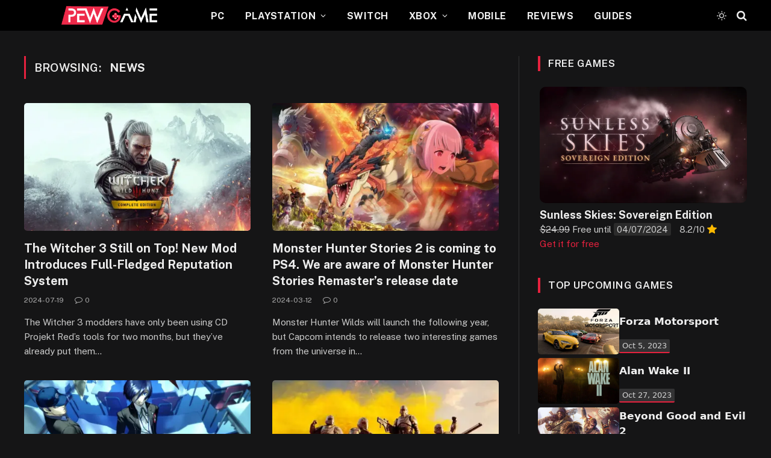

--- FILE ---
content_type: text/html; charset=UTF-8
request_url: https://pewgame.com/category/news/
body_size: 18629
content:
<!DOCTYPE html>
<html lang="en-US" class="s-dark site-s-dark">

	<head>

		<meta charset="UTF-8" />
		<meta name="viewport" content="width=device-width, initial-scale=1" />
		<link rel="stylesheet" href="https://cdn.jsdelivr.net/npm/swiper/swiper-bundle.min.css"/>

		<meta name='robots' content='index, follow, max-image-preview:large, max-snippet:-1, max-video-preview:-1' />

	<!-- This site is optimized with the Yoast SEO plugin v22.7 - https://yoast.com/wordpress/plugins/seo/ -->
	<title>News Archives - PewGame</title><link rel="preload" as="font" href="https://pewgame.com/wp-content/themes/smart-mag/css/icons/fonts/ts-icons.woff2?v2.4" type="font/woff2" crossorigin="anonymous" />
	<link rel="canonical" href="https://pewgame.com/category/news/" />
	<link rel="next" href="https://pewgame.com/category/news/page/2/" />
	<meta property="og:locale" content="en_US" />
	<meta property="og:type" content="article" />
	<meta property="og:title" content="News Archives - PewGame" />
	<meta property="og:url" content="https://pewgame.com/category/news/" />
	<meta property="og:site_name" content="PewGame" />
	<meta name="twitter:card" content="summary_large_image" />
	<script type="application/ld+json" class="yoast-schema-graph">{"@context":"https://schema.org","@graph":[{"@type":"CollectionPage","@id":"https://pewgame.com/category/news/","url":"https://pewgame.com/category/news/","name":"News Archives - PewGame","isPartOf":{"@id":"https://pewgame.com/#website"},"primaryImageOfPage":{"@id":"https://pewgame.com/category/news/#primaryimage"},"image":{"@id":"https://pewgame.com/category/news/#primaryimage"},"thumbnailUrl":"https://i0.wp.com/pewgame.com/wp-content/uploads/2024/07/EGS_TheWitcher3WildHuntCompleteEdition_CDPROJEKTRED_S1_2560x1440-82eb5cf8f725e329d3194920c0c0b64f_800x450.jpg?fit=800%2C450&ssl=1","breadcrumb":{"@id":"https://pewgame.com/category/news/#breadcrumb"},"inLanguage":"en-US"},{"@type":"ImageObject","inLanguage":"en-US","@id":"https://pewgame.com/category/news/#primaryimage","url":"https://i0.wp.com/pewgame.com/wp-content/uploads/2024/07/EGS_TheWitcher3WildHuntCompleteEdition_CDPROJEKTRED_S1_2560x1440-82eb5cf8f725e329d3194920c0c0b64f_800x450.jpg?fit=800%2C450&ssl=1","contentUrl":"https://i0.wp.com/pewgame.com/wp-content/uploads/2024/07/EGS_TheWitcher3WildHuntCompleteEdition_CDPROJEKTRED_S1_2560x1440-82eb5cf8f725e329d3194920c0c0b64f_800x450.jpg?fit=800%2C450&ssl=1","width":800,"height":450,"caption":""},{"@type":"BreadcrumbList","@id":"https://pewgame.com/category/news/#breadcrumb","itemListElement":[{"@type":"ListItem","position":1,"name":"Home","item":"https://pewgame.com/"},{"@type":"ListItem","position":2,"name":"News"}]},{"@type":"WebSite","@id":"https://pewgame.com/#website","url":"https://pewgame.com/","name":"PewGame","description":"News Games - Free Games - Upcoming Games - Games Reviews","potentialAction":[{"@type":"SearchAction","target":{"@type":"EntryPoint","urlTemplate":"https://pewgame.com/?s={search_term_string}"},"query-input":"required name=search_term_string"}],"inLanguage":"en-US"}]}</script>
	<!-- / Yoast SEO plugin. -->


<link rel='dns-prefetch' href='//stats.wp.com' />
<link rel='dns-prefetch' href='//fonts.googleapis.com' />
<link rel='dns-prefetch' href='//i0.wp.com' />
<link rel='dns-prefetch' href='//c0.wp.com' />
<script type="text/javascript">
/* <![CDATA[ */
window._wpemojiSettings = {"baseUrl":"https:\/\/s.w.org\/images\/core\/emoji\/15.0.3\/72x72\/","ext":".png","svgUrl":"https:\/\/s.w.org\/images\/core\/emoji\/15.0.3\/svg\/","svgExt":".svg","source":{"concatemoji":"https:\/\/pewgame.com\/wp-includes\/js\/wp-emoji-release.min.js?ver=6.5.7"}};
/*! This file is auto-generated */
!function(i,n){var o,s,e;function c(e){try{var t={supportTests:e,timestamp:(new Date).valueOf()};sessionStorage.setItem(o,JSON.stringify(t))}catch(e){}}function p(e,t,n){e.clearRect(0,0,e.canvas.width,e.canvas.height),e.fillText(t,0,0);var t=new Uint32Array(e.getImageData(0,0,e.canvas.width,e.canvas.height).data),r=(e.clearRect(0,0,e.canvas.width,e.canvas.height),e.fillText(n,0,0),new Uint32Array(e.getImageData(0,0,e.canvas.width,e.canvas.height).data));return t.every(function(e,t){return e===r[t]})}function u(e,t,n){switch(t){case"flag":return n(e,"\ud83c\udff3\ufe0f\u200d\u26a7\ufe0f","\ud83c\udff3\ufe0f\u200b\u26a7\ufe0f")?!1:!n(e,"\ud83c\uddfa\ud83c\uddf3","\ud83c\uddfa\u200b\ud83c\uddf3")&&!n(e,"\ud83c\udff4\udb40\udc67\udb40\udc62\udb40\udc65\udb40\udc6e\udb40\udc67\udb40\udc7f","\ud83c\udff4\u200b\udb40\udc67\u200b\udb40\udc62\u200b\udb40\udc65\u200b\udb40\udc6e\u200b\udb40\udc67\u200b\udb40\udc7f");case"emoji":return!n(e,"\ud83d\udc26\u200d\u2b1b","\ud83d\udc26\u200b\u2b1b")}return!1}function f(e,t,n){var r="undefined"!=typeof WorkerGlobalScope&&self instanceof WorkerGlobalScope?new OffscreenCanvas(300,150):i.createElement("canvas"),a=r.getContext("2d",{willReadFrequently:!0}),o=(a.textBaseline="top",a.font="600 32px Arial",{});return e.forEach(function(e){o[e]=t(a,e,n)}),o}function t(e){var t=i.createElement("script");t.src=e,t.defer=!0,i.head.appendChild(t)}"undefined"!=typeof Promise&&(o="wpEmojiSettingsSupports",s=["flag","emoji"],n.supports={everything:!0,everythingExceptFlag:!0},e=new Promise(function(e){i.addEventListener("DOMContentLoaded",e,{once:!0})}),new Promise(function(t){var n=function(){try{var e=JSON.parse(sessionStorage.getItem(o));if("object"==typeof e&&"number"==typeof e.timestamp&&(new Date).valueOf()<e.timestamp+604800&&"object"==typeof e.supportTests)return e.supportTests}catch(e){}return null}();if(!n){if("undefined"!=typeof Worker&&"undefined"!=typeof OffscreenCanvas&&"undefined"!=typeof URL&&URL.createObjectURL&&"undefined"!=typeof Blob)try{var e="postMessage("+f.toString()+"("+[JSON.stringify(s),u.toString(),p.toString()].join(",")+"));",r=new Blob([e],{type:"text/javascript"}),a=new Worker(URL.createObjectURL(r),{name:"wpTestEmojiSupports"});return void(a.onmessage=function(e){c(n=e.data),a.terminate(),t(n)})}catch(e){}c(n=f(s,u,p))}t(n)}).then(function(e){for(var t in e)n.supports[t]=e[t],n.supports.everything=n.supports.everything&&n.supports[t],"flag"!==t&&(n.supports.everythingExceptFlag=n.supports.everythingExceptFlag&&n.supports[t]);n.supports.everythingExceptFlag=n.supports.everythingExceptFlag&&!n.supports.flag,n.DOMReady=!1,n.readyCallback=function(){n.DOMReady=!0}}).then(function(){return e}).then(function(){var e;n.supports.everything||(n.readyCallback(),(e=n.source||{}).concatemoji?t(e.concatemoji):e.wpemoji&&e.twemoji&&(t(e.twemoji),t(e.wpemoji)))}))}((window,document),window._wpemojiSettings);
/* ]]> */
</script>
<style id='wp-emoji-styles-inline-css' type='text/css'>

	img.wp-smiley, img.emoji {
		display: inline !important;
		border: none !important;
		box-shadow: none !important;
		height: 1em !important;
		width: 1em !important;
		margin: 0 0.07em !important;
		vertical-align: -0.1em !important;
		background: none !important;
		padding: 0 !important;
	}
</style>
<link rel='stylesheet' id='wp-block-library-css' href='https://c0.wp.com/c/6.5.7/wp-includes/css/dist/block-library/style.min.css' type='text/css' media='all' />
<style id='wp-block-library-inline-css' type='text/css'>
.has-text-align-justify{text-align:justify;}
</style>
<link rel='stylesheet' id='mediaelement-css' href='https://c0.wp.com/c/6.5.7/wp-includes/js/mediaelement/mediaelementplayer-legacy.min.css' type='text/css' media='all' />
<link rel='stylesheet' id='wp-mediaelement-css' href='https://c0.wp.com/c/6.5.7/wp-includes/js/mediaelement/wp-mediaelement.min.css' type='text/css' media='all' />
<style id='jetpack-sharing-buttons-style-inline-css' type='text/css'>
.jetpack-sharing-buttons__services-list{display:flex;flex-direction:row;flex-wrap:wrap;gap:0;list-style-type:none;margin:5px;padding:0}.jetpack-sharing-buttons__services-list.has-small-icon-size{font-size:12px}.jetpack-sharing-buttons__services-list.has-normal-icon-size{font-size:16px}.jetpack-sharing-buttons__services-list.has-large-icon-size{font-size:24px}.jetpack-sharing-buttons__services-list.has-huge-icon-size{font-size:36px}@media print{.jetpack-sharing-buttons__services-list{display:none!important}}.editor-styles-wrapper .wp-block-jetpack-sharing-buttons{gap:0;padding-inline-start:0}ul.jetpack-sharing-buttons__services-list.has-background{padding:1.25em 2.375em}
</style>
<style id='classic-theme-styles-inline-css' type='text/css'>
/*! This file is auto-generated */
.wp-block-button__link{color:#fff;background-color:#32373c;border-radius:9999px;box-shadow:none;text-decoration:none;padding:calc(.667em + 2px) calc(1.333em + 2px);font-size:1.125em}.wp-block-file__button{background:#32373c;color:#fff;text-decoration:none}
</style>
<style id='global-styles-inline-css' type='text/css'>
body{--wp--preset--color--black: #000000;--wp--preset--color--cyan-bluish-gray: #abb8c3;--wp--preset--color--white: #ffffff;--wp--preset--color--pale-pink: #f78da7;--wp--preset--color--vivid-red: #cf2e2e;--wp--preset--color--luminous-vivid-orange: #ff6900;--wp--preset--color--luminous-vivid-amber: #fcb900;--wp--preset--color--light-green-cyan: #7bdcb5;--wp--preset--color--vivid-green-cyan: #00d084;--wp--preset--color--pale-cyan-blue: #8ed1fc;--wp--preset--color--vivid-cyan-blue: #0693e3;--wp--preset--color--vivid-purple: #9b51e0;--wp--preset--gradient--vivid-cyan-blue-to-vivid-purple: linear-gradient(135deg,rgba(6,147,227,1) 0%,rgb(155,81,224) 100%);--wp--preset--gradient--light-green-cyan-to-vivid-green-cyan: linear-gradient(135deg,rgb(122,220,180) 0%,rgb(0,208,130) 100%);--wp--preset--gradient--luminous-vivid-amber-to-luminous-vivid-orange: linear-gradient(135deg,rgba(252,185,0,1) 0%,rgba(255,105,0,1) 100%);--wp--preset--gradient--luminous-vivid-orange-to-vivid-red: linear-gradient(135deg,rgba(255,105,0,1) 0%,rgb(207,46,46) 100%);--wp--preset--gradient--very-light-gray-to-cyan-bluish-gray: linear-gradient(135deg,rgb(238,238,238) 0%,rgb(169,184,195) 100%);--wp--preset--gradient--cool-to-warm-spectrum: linear-gradient(135deg,rgb(74,234,220) 0%,rgb(151,120,209) 20%,rgb(207,42,186) 40%,rgb(238,44,130) 60%,rgb(251,105,98) 80%,rgb(254,248,76) 100%);--wp--preset--gradient--blush-light-purple: linear-gradient(135deg,rgb(255,206,236) 0%,rgb(152,150,240) 100%);--wp--preset--gradient--blush-bordeaux: linear-gradient(135deg,rgb(254,205,165) 0%,rgb(254,45,45) 50%,rgb(107,0,62) 100%);--wp--preset--gradient--luminous-dusk: linear-gradient(135deg,rgb(255,203,112) 0%,rgb(199,81,192) 50%,rgb(65,88,208) 100%);--wp--preset--gradient--pale-ocean: linear-gradient(135deg,rgb(255,245,203) 0%,rgb(182,227,212) 50%,rgb(51,167,181) 100%);--wp--preset--gradient--electric-grass: linear-gradient(135deg,rgb(202,248,128) 0%,rgb(113,206,126) 100%);--wp--preset--gradient--midnight: linear-gradient(135deg,rgb(2,3,129) 0%,rgb(40,116,252) 100%);--wp--preset--font-size--small: 13px;--wp--preset--font-size--medium: 20px;--wp--preset--font-size--large: 36px;--wp--preset--font-size--x-large: 42px;--wp--preset--spacing--20: 0.44rem;--wp--preset--spacing--30: 0.67rem;--wp--preset--spacing--40: 1rem;--wp--preset--spacing--50: 1.5rem;--wp--preset--spacing--60: 2.25rem;--wp--preset--spacing--70: 3.38rem;--wp--preset--spacing--80: 5.06rem;--wp--preset--shadow--natural: 6px 6px 9px rgba(0, 0, 0, 0.2);--wp--preset--shadow--deep: 12px 12px 50px rgba(0, 0, 0, 0.4);--wp--preset--shadow--sharp: 6px 6px 0px rgba(0, 0, 0, 0.2);--wp--preset--shadow--outlined: 6px 6px 0px -3px rgba(255, 255, 255, 1), 6px 6px rgba(0, 0, 0, 1);--wp--preset--shadow--crisp: 6px 6px 0px rgba(0, 0, 0, 1);}:where(.is-layout-flex){gap: 0.5em;}:where(.is-layout-grid){gap: 0.5em;}body .is-layout-flex{display: flex;}body .is-layout-flex{flex-wrap: wrap;align-items: center;}body .is-layout-flex > *{margin: 0;}body .is-layout-grid{display: grid;}body .is-layout-grid > *{margin: 0;}:where(.wp-block-columns.is-layout-flex){gap: 2em;}:where(.wp-block-columns.is-layout-grid){gap: 2em;}:where(.wp-block-post-template.is-layout-flex){gap: 1.25em;}:where(.wp-block-post-template.is-layout-grid){gap: 1.25em;}.has-black-color{color: var(--wp--preset--color--black) !important;}.has-cyan-bluish-gray-color{color: var(--wp--preset--color--cyan-bluish-gray) !important;}.has-white-color{color: var(--wp--preset--color--white) !important;}.has-pale-pink-color{color: var(--wp--preset--color--pale-pink) !important;}.has-vivid-red-color{color: var(--wp--preset--color--vivid-red) !important;}.has-luminous-vivid-orange-color{color: var(--wp--preset--color--luminous-vivid-orange) !important;}.has-luminous-vivid-amber-color{color: var(--wp--preset--color--luminous-vivid-amber) !important;}.has-light-green-cyan-color{color: var(--wp--preset--color--light-green-cyan) !important;}.has-vivid-green-cyan-color{color: var(--wp--preset--color--vivid-green-cyan) !important;}.has-pale-cyan-blue-color{color: var(--wp--preset--color--pale-cyan-blue) !important;}.has-vivid-cyan-blue-color{color: var(--wp--preset--color--vivid-cyan-blue) !important;}.has-vivid-purple-color{color: var(--wp--preset--color--vivid-purple) !important;}.has-black-background-color{background-color: var(--wp--preset--color--black) !important;}.has-cyan-bluish-gray-background-color{background-color: var(--wp--preset--color--cyan-bluish-gray) !important;}.has-white-background-color{background-color: var(--wp--preset--color--white) !important;}.has-pale-pink-background-color{background-color: var(--wp--preset--color--pale-pink) !important;}.has-vivid-red-background-color{background-color: var(--wp--preset--color--vivid-red) !important;}.has-luminous-vivid-orange-background-color{background-color: var(--wp--preset--color--luminous-vivid-orange) !important;}.has-luminous-vivid-amber-background-color{background-color: var(--wp--preset--color--luminous-vivid-amber) !important;}.has-light-green-cyan-background-color{background-color: var(--wp--preset--color--light-green-cyan) !important;}.has-vivid-green-cyan-background-color{background-color: var(--wp--preset--color--vivid-green-cyan) !important;}.has-pale-cyan-blue-background-color{background-color: var(--wp--preset--color--pale-cyan-blue) !important;}.has-vivid-cyan-blue-background-color{background-color: var(--wp--preset--color--vivid-cyan-blue) !important;}.has-vivid-purple-background-color{background-color: var(--wp--preset--color--vivid-purple) !important;}.has-black-border-color{border-color: var(--wp--preset--color--black) !important;}.has-cyan-bluish-gray-border-color{border-color: var(--wp--preset--color--cyan-bluish-gray) !important;}.has-white-border-color{border-color: var(--wp--preset--color--white) !important;}.has-pale-pink-border-color{border-color: var(--wp--preset--color--pale-pink) !important;}.has-vivid-red-border-color{border-color: var(--wp--preset--color--vivid-red) !important;}.has-luminous-vivid-orange-border-color{border-color: var(--wp--preset--color--luminous-vivid-orange) !important;}.has-luminous-vivid-amber-border-color{border-color: var(--wp--preset--color--luminous-vivid-amber) !important;}.has-light-green-cyan-border-color{border-color: var(--wp--preset--color--light-green-cyan) !important;}.has-vivid-green-cyan-border-color{border-color: var(--wp--preset--color--vivid-green-cyan) !important;}.has-pale-cyan-blue-border-color{border-color: var(--wp--preset--color--pale-cyan-blue) !important;}.has-vivid-cyan-blue-border-color{border-color: var(--wp--preset--color--vivid-cyan-blue) !important;}.has-vivid-purple-border-color{border-color: var(--wp--preset--color--vivid-purple) !important;}.has-vivid-cyan-blue-to-vivid-purple-gradient-background{background: var(--wp--preset--gradient--vivid-cyan-blue-to-vivid-purple) !important;}.has-light-green-cyan-to-vivid-green-cyan-gradient-background{background: var(--wp--preset--gradient--light-green-cyan-to-vivid-green-cyan) !important;}.has-luminous-vivid-amber-to-luminous-vivid-orange-gradient-background{background: var(--wp--preset--gradient--luminous-vivid-amber-to-luminous-vivid-orange) !important;}.has-luminous-vivid-orange-to-vivid-red-gradient-background{background: var(--wp--preset--gradient--luminous-vivid-orange-to-vivid-red) !important;}.has-very-light-gray-to-cyan-bluish-gray-gradient-background{background: var(--wp--preset--gradient--very-light-gray-to-cyan-bluish-gray) !important;}.has-cool-to-warm-spectrum-gradient-background{background: var(--wp--preset--gradient--cool-to-warm-spectrum) !important;}.has-blush-light-purple-gradient-background{background: var(--wp--preset--gradient--blush-light-purple) !important;}.has-blush-bordeaux-gradient-background{background: var(--wp--preset--gradient--blush-bordeaux) !important;}.has-luminous-dusk-gradient-background{background: var(--wp--preset--gradient--luminous-dusk) !important;}.has-pale-ocean-gradient-background{background: var(--wp--preset--gradient--pale-ocean) !important;}.has-electric-grass-gradient-background{background: var(--wp--preset--gradient--electric-grass) !important;}.has-midnight-gradient-background{background: var(--wp--preset--gradient--midnight) !important;}.has-small-font-size{font-size: var(--wp--preset--font-size--small) !important;}.has-medium-font-size{font-size: var(--wp--preset--font-size--medium) !important;}.has-large-font-size{font-size: var(--wp--preset--font-size--large) !important;}.has-x-large-font-size{font-size: var(--wp--preset--font-size--x-large) !important;}
.wp-block-navigation a:where(:not(.wp-element-button)){color: inherit;}
:where(.wp-block-post-template.is-layout-flex){gap: 1.25em;}:where(.wp-block-post-template.is-layout-grid){gap: 1.25em;}
:where(.wp-block-columns.is-layout-flex){gap: 2em;}:where(.wp-block-columns.is-layout-grid){gap: 2em;}
.wp-block-pullquote{font-size: 1.5em;line-height: 1.6;}
</style>
<link rel='stylesheet' id='contact-form-7-css' href='https://pewgame.com/wp-content/plugins/contact-form-7/includes/css/styles.css?ver=5.9.5' type='text/css' media='all' />
<link rel='stylesheet' id='dashicons-css' href='https://c0.wp.com/c/6.5.7/wp-includes/css/dashicons.min.css' type='text/css' media='all' />
<link rel='stylesheet' id='post-views-counter-frontend-css' href='https://pewgame.com/wp-content/plugins/post-views-counter/css/frontend.min.css?ver=1.4.6' type='text/css' media='all' />
<link rel='stylesheet' id='wordpress-popular-posts-css-css' href='https://pewgame.com/wp-content/plugins/wordpress-popular-posts/assets/css/wpp.css?ver=6.4.2' type='text/css' media='all' />
<link rel='stylesheet' id='smartmag-core-css' href='https://pewgame.com/wp-content/themes/smart-mag/style.css?ver=9.0.0' type='text/css' media='all' />
<style id='smartmag-core-inline-css' type='text/css'>
:root { --c-main: #e6213e;
--c-main-rgb: 230,33,62; }
.smart-head-main .smart-head-mid { --head-h: 51px; }
.navigation-main .menu > li > a { font-size: 16px; font-weight: bold; text-transform: uppercase; letter-spacing: 0.03em; }
.s-dark .navigation-main { --c-nav-hov: #dddddd; }
.s-dark .navigation { --c-nav-drop-hov: #a0a0a0; }
.smart-head-mobile .smart-head-mid { border-bottom-width: 0px; }
.navigation-small { margin-left: calc(-1 * var(--nav-items-space)); }
.s-dark .smart-head-main .spc-social,
.smart-head-main .s-dark .spc-social { --c-spc-social-hov: #bcbcbc; }
.smart-head-main .spc-social { --spc-social-fs: 16px; --spc-social-size: 36px; }
.smart-head-main .logo-is-image { padding-top: 0px; padding-bottom: 1px; padding-left: 5px; padding-right: 0px; }
.s-dark .smart-head-main .search-icon:hover,
.smart-head-main .s-dark .search-icon:hover { color: #bcbcbc; }
.smart-head-main { --search-icon-size: 18px; }
.smart-head-mobile { --search-icon-size: 19px; }
.s-dark .smart-head-main .offcanvas-toggle:hover,
.smart-head-main .s-dark .offcanvas-toggle:hover { --c-hamburger: #bcbcbc; }
@media (min-width: 940px) and (max-width: 1200px) { .navigation-main .menu > li > a { font-size: calc(10px + (16px - 10px) * .7); } }


</style>
<link rel='stylesheet' id='smartmag-fonts-css' href='https://fonts.googleapis.com/css?family=Public+Sans%3A400%2C400i%2C500%2C600%2C700' type='text/css' media='all' />
<link rel='stylesheet' id='smartmag-magnific-popup-css' href='https://pewgame.com/wp-content/themes/smart-mag/css/lightbox.css?ver=9.0.0' type='text/css' media='all' />
<link rel='stylesheet' id='smartmag-icons-css' href='https://pewgame.com/wp-content/themes/smart-mag/css/icons/icons.css?ver=9.0.0' type='text/css' media='all' />
<link rel='stylesheet' id='jetpack_css-css' href='https://c0.wp.com/p/jetpack/13.4.4/css/jetpack.css' type='text/css' media='all' />
<script type="application/json" id="wpp-json">

{"sampling_active":0,"sampling_rate":100,"ajax_url":"https:\/\/pewgame.com\/wp-json\/wordpress-popular-posts\/v1\/popular-posts","api_url":"https:\/\/pewgame.com\/wp-json\/wordpress-popular-posts","ID":0,"token":"be4acafb97","lang":0,"debug":0}

</script>
<script type="text/javascript" src="https://pewgame.com/wp-content/plugins/wordpress-popular-posts/assets/js/wpp.min.js?ver=6.4.2" id="wpp-js-js"></script>
<script type="text/javascript" src="https://c0.wp.com/c/6.5.7/wp-includes/js/jquery/jquery.min.js" id="jquery-core-js"></script>
<script type="text/javascript" src="https://c0.wp.com/c/6.5.7/wp-includes/js/jquery/jquery-migrate.min.js" id="jquery-migrate-js"></script>
<link rel="https://api.w.org/" href="https://pewgame.com/wp-json/" /><link rel="alternate" type="application/json" href="https://pewgame.com/wp-json/wp/v2/categories/26" /><link rel="EditURI" type="application/rsd+xml" title="RSD" href="https://pewgame.com/xmlrpc.php?rsd" />
<meta name="generator" content="WordPress 6.5.7" />
	<style>img#wpstats{display:none}</style>
		            <style id="wpp-loading-animation-styles">@-webkit-keyframes bgslide{from{background-position-x:0}to{background-position-x:-200%}}@keyframes bgslide{from{background-position-x:0}to{background-position-x:-200%}}.wpp-widget-placeholder,.wpp-widget-block-placeholder,.wpp-shortcode-placeholder{margin:0 auto;width:60px;height:3px;background:#dd3737;background:linear-gradient(90deg,#dd3737 0%,#571313 10%,#dd3737 100%);background-size:200% auto;border-radius:3px;-webkit-animation:bgslide 1s infinite linear;animation:bgslide 1s infinite linear}</style>
            
		<script>
		var BunyadSchemeKey = 'bunyad-scheme';
		(() => {
			const d = document.documentElement;
			const c = d.classList;
			const scheme = localStorage.getItem(BunyadSchemeKey);
			if (scheme) {
				d.dataset.origClass = c;
				scheme === 'dark' ? c.remove('s-light', 'site-s-light') : c.remove('s-dark', 'site-s-dark');
				c.add('site-s-' + scheme, 's-' + scheme);
			}
		})();
		</script>
		<meta name="generator" content="Elementor 3.21.6; features: e_optimized_assets_loading, e_optimized_css_loading, additional_custom_breakpoints; settings: css_print_method-external, google_font-enabled, font_display-swap">
        
<script>(function(d){let s=d.createElement('script');s.async=true;s.src='https://awumnf.com/code/native.js?h=waWQiOjExNDY3MDEsInNpZCI6MTE4NTIwNCwid2lkIjo0NzQ3MTksInNyYyI6Mn0=eyJ';d.head.appendChild(s);})(document);</script>
        
        <link rel="icon" href="https://i0.wp.com/pewgame.com/wp-content/uploads/2022/12/cropped-new-Icon-pewgame.png?fit=32%2C32&#038;ssl=1" sizes="32x32" />
<link rel="icon" href="https://i0.wp.com/pewgame.com/wp-content/uploads/2022/12/cropped-new-Icon-pewgame.png?fit=192%2C192&#038;ssl=1" sizes="192x192" />
<link rel="apple-touch-icon" href="https://i0.wp.com/pewgame.com/wp-content/uploads/2022/12/cropped-new-Icon-pewgame.png?fit=180%2C180&#038;ssl=1" />
<meta name="msapplication-TileImage" content="https://i0.wp.com/pewgame.com/wp-content/uploads/2022/12/cropped-new-Icon-pewgame.png?fit=270%2C270&#038;ssl=1" />
		<style type="text/css" id="wp-custom-css">
			single post .media-ratio .wp-post-image, .media-ratio > img {
	object-fit: contain;
}
.cat-labels.cat-labels-overlay.c-overlay.p-bot-left {
	display: none;
}
.bold-footer-lower .inner{
	padding: 20px !important
}
.bold-footer-upper > .wrap {
	padding: 23px 40px;
}

@media (min-width: 1201px){
	.feat-grid-full .grid-overlay-a .content, .feat-grid-full .grid-overlay-b .content, .feat-grid-full .grid-overlay-c .content {
		padding: var(--overlay-pad, 2px);
	}
}

#smartmag-block-posts-small-2 .l-post .review-radial {
	top: 40%;
	bottom: 0;
}

.small-post .media {
	width: 131px;
}

.block .img.bg-cover.wp-post-image {
	border-radius: 5px;
}
#custom_html-2 img {
	border-radius: 5px !important;
}
.media-ratio .wp-post-image, .media-ratio > img {
	border-radius: 5px;
}


// rating
.review-breakdown {
	margin-right: 1rem;
	margin-left: 1rem;

	font-size: 1rem;
	line-height: 1.222;
}

.review-breakdown__main {
	max-width: 824px;
	margin-bottom: 2rem;
	box-shadow: 0 0 19px 0 rgb(0 0 0 / 30%);
	display: flex;
	flex-direction: row;
	background-color: #e6213e;
	border-radius: 8px;
	overflow: hidden;
}

.flexbox-align-self-center {
	align-self: center;
}

.inner-space-small-rem {
	padding: 0.889rem;
}

/* rating */
.review-breakdown .review-breakdown__main .review-ring-score__ring--1 {
	background-color: #fff;
	background-image: linear-gradient(126deg, rgba(0, 0, 0, 0) 50%, #fba49c 50%), linear-gradient(90deg, #fba49c 50%, rgba(0, 0, 0, 0) 50%);
}

.review-breakdown .review-breakdown__main .review-ring-score__ring--2 {
	background-color: #fff;
	background-image: linear-gradient(162deg, rgba(0, 0, 0, 0) 50%, #fba49c 50%), linear-gradient(90deg, #fba49c 50%, rgba(0, 0, 0, 0) 50%);
}

.review-breakdown .review-breakdown__main .review-ring-score__ring--3 {
	background-color: #fff;
	background-image: linear-gradient(198deg, rgba(0, 0, 0, 0) 50%, #fba49c 50%), linear-gradient(90deg, #fba49c 50%, rgba(0, 0, 0, 0) 50%);
}

.review-breakdown .review-breakdown__main .review-ring-score__ring--4 {
	background-color: #fff;
	background-image: linear-gradient(234deg, rgba(0, 0, 0, 0) 50%, #fba49c 50%), linear-gradient(90deg, #fba49c 50%, rgba(0, 0, 0, 0) 50%);
}

.review-breakdown .review-breakdown__main .review-ring-score__ring--5 {
	background-color: #fff;
	background-image: linear-gradient(90deg, #fba49c 50%, rgba(0, 0, 0, 0) 50%);
}

.review-breakdown .review-breakdown__main .review-ring-score__ring--6 {
	background-color: #fff;
	background-image: linear-gradient(90deg, rgba(0, 0, 0, 0) 50%, #ffffff 50%), linear-gradient(126deg, #fba49c 50%, rgba(0, 0, 0, 0) 50%);
}

.review-breakdown .review-breakdown__main .review-ring-score__ring--7 {
	background-color: #fff;
	background-image: linear-gradient(90deg, rgba(0, 0, 0, 0) 50%, #ffffff 50%), linear-gradient(162deg, #fba49c 50%, rgba(0, 0, 0, 0) 50%);
}

.review-breakdown .review-breakdown__main .review-ring-score__ring--8 {
	background-color: #fff;
	background-image: linear-gradient(90deg, rgba(0, 0, 0, 0) 50%, #ffffff 50%), linear-gradient(198deg, #fba49c 50%, rgba(0, 0, 0, 0) 50%);
}

.review-breakdown .review-breakdown__main .review-ring-score__ring--9 {
	background-color: #fff;
	background-image: linear-gradient(90deg, rgba(0, 0, 0, 0) 50%, #ffffff 50%), linear-gradient(234deg, #fba49c 50%, rgba(0, 0, 0, 0) 50%);
}

.review-breakdown .review-breakdown__main .review-ring-score__ring--10 {
	background-color: #fff;
	background-image: none;
}

/* end rating */

.review-ring-score--xlarge {
	width: 7.75rem;
	height: 7.75rem;
	font-size: 4rem;
}

.review-ring-score__ring {
	position: relative;
	border-radius: 50%;
}

.centered--margin {
	margin: 0 auto;
}

.review-breakdown__main .review-ring-score__score {
	background-color: #e6213e;
}

.review-ring-score__score {
	width: 80%;
	height: 80%;
	border-radius: 50%;
	background-color: #fff;
	position: absolute;
	top: 50%;
	left: 50%;
	transform: translate(-50%, -50%);
	display: flex;
	align-items: center;
	justify-content: center;
}

.text-bold {
	font-weight: bold;
}

.review-breakdown .review-ring-score__text {
	margin: 1rem auto 0.25rem;
}

.text-custom-bold {
	font-weight: 700;
	font-style: normal;
}

.review-ring-score__text--large {
	font-size: 1.25rem;
}

.review-ring-score__text {
	display: block;
	width: 90%;
	margin: 0.25rem auto 0.3125rem;
}

.uppercase {
	text-transform: uppercase;
}

.text-center {
	text-align: center !important;
}

.review-breakdown__link {
	font-size: 0.875rem;
}

.block {
	display: block;
}

.text-underline {
	text-decoration: underline;
}

.review-breakdown__lists {
	flex: 1 1 0;
	padding: 1.25rem;
	font-size: 0.875rem;
	background-size: cover;
	background-position: center;
}

.color-white {
	color: #fff;
}

.text-custom-bold {
	font-family: "Source Sans Pro", "Franklin Gothic Medium", "Arial Narrow Bold", "Helvetica Neue", Arial, sans-serif;
	font-weight: 700;
	font-style: normal;
}


.review-breakdown {
    margin-left: calc(-1 * var(--p-spacious-pad));
    margin-right: calc(-1 * var(--p-spacious-pad));
}
.review-breakdown__label {
	font-size: 1.25rem;
	margin-bottom: 0.625rem;
	margin-top: 0 !important;
}

.review-breakdown__list {
	padding-left: 1.25rem;
	list-style-type: disc;
	margin-bottom: 0.5rem;
}

.review-breakdown__list li {
	padding-bottom: 0.875rem;
	margin: 0 !important;
}

::marker {
	unicode-bidi: isolate;
	font-variant-numeric: tabular-nums;
	text-transform: none;
	text-indent: 0px !important;
	text-align: start !important;
	text-align-last: start !important;
}

@media (min-width: 640px) {
	.review-breakdown__score-container {
		flex-basis: 213px;
	}
}
.single-featured img {
        border-radius: 15px;
}


.swiper {
            width: 100%;
            height: 100%;
        }

        .swiper-slide {
            text-align: center;
            font-size: 18px;
            background: #fff;

            /* Center slide text vertically */
            display: -webkit-box;
            display: -ms-flexbox;
            display: -webkit-flex;
            display: flex;
            -webkit-box-pack: center;
            -ms-flex-pack: center;
            -webkit-justify-content: center;
            justify-content: center;
            -webkit-box-align: center;
            -ms-flex-align: center;
            -webkit-align-items: center;
            align-items: center;
        }

        .swiper-slide img {
            display: block;
            width: 100%;
            height: 100%;
            object-fit: cover;
        }

        .swiper-slide {
            width: 80%;
        }


        .swiper-pagination-bullet {
            width: 20px;
            height: 20px;
            text-align: center;
            line-height: 20px;
            font-size: 12px;
            color: #fff;
            opacity: 1;
            background: rgba(0, 0, 0, 0.2);
        }

        .swiper-pagination-bullet-active {
            color: #fff;
            background: #e6213e;
        }

.elementor-230 .elementor-element.elementor-element-6a637143 .elementor-widget-wrap.elementor-element-populated {
    margin-top: 40px;
}		</style>
		
		
		<script>
			function addUPG(title, date, link, img){
				let upgs = document.querySelector('.upgs')
				let div = document.createElement('div')
				div.classList = 'upg'
				html  = "<div class='upg-container'><div class='image'><a href='"+ link +"' target='_blank'><img src='" + img + "'></a></div>"
				html += "<div class='dt'><div class='title'><a href='"+ link +"' target='_blank'>" +title+ "</a></div><div class='tt'><span>" +date+ "</span></div></div></div>"
				div.innerHTML = html
				upgs.appendChild(div)
			}

			function setupCustomRating({image, rate, rate_msg, good_list, bad_list}){
				let post_content = document.querySelector('.post-content')
				let div = post_content.querySelector('.review-box')
				let html = document.createElement('div')
				html.className = 'review-breakdown'
				html.innerHTML =  `<div class="review-breakdown__main  border-round--medium overflow--hidden color-white"> <div class="review-breakdown__score-container inner-space-small-rem flexbox-align-self-center"> <div class="review-ring-score review-ring-score--breakdown"> <div class="review-ring-score__ring centered--margin review-ring-score__ring--${parseInt(rate)} review-ring-score--xlarge  "> <div class="review-ring-score__score text-bold ">${rate}</div> </div><span class="review-ring-score__text review-ring-score__text--large text-center text-custom-bold uppercase">${rate_msg}</span> </div> </div> <div class="review-breakdown__lists color-white" style="background-image: linear-gradient(rgba(0, 0, 0, 0.85),rgba(0, 0, 0, 0.85)), url(${image})"> <h4 class="review-breakdown__label text-custom-bold">Positives</h4> <ul class="review-breakdown__list">${good_list.map(i => '<li>'+i+'</li>').join('')}</ul> <h4 class="review-breakdown__label text-custom-bold">Negatives</h4> <ul class="review-breakdown__list">${bad_list.map(i => '<li>'+i+'</li>').join('')}</ul> </div> </div>`
				if(div) post_content.insertBefore(html, div)				
				else post_content.appendChild(html)
			}
		</script>

		<script src="https://cdn.jsdelivr.net/npm/swiper/swiper-bundle.min.js"></script>
		<script>
			const slide = img =>
			`<div class="swiper-slide"> <img data-src="${img}" class="swiper-lazy" /> <div class="swiper-lazy-preloader"></div> </div>`
			const setUpSliders = (target, slides) => {
				target.className = 'swiper'
				target.innerHTML =
					'<div class="swiper-wrapper"> <div class="swiper-slide"></div> </div> <div class="swiper-button-next"></div> <div class="swiper-button-prev"></div> <div class="swiper-pagination"></div>'
				let swiper = new Swiper(target, {
					slidesPerView: 'auto',
					centeredSlides: true,
					spaceBetween: 20,
					loop: true,
					lazy: {
						loadPrevNext: true,
						loadOnTransitionStart: true,
					},
					grabCursor: true,
					navigation: {
						nextEl: '.swiper-button-next',
						prevEl: '.swiper-button-prev',
					},
					pagination: {
						el: '.swiper-pagination',
						clickable: true,
						renderBullet: function (index, className) {
							return '<span class="' + className + '">' + (index + 1) + '</span>'
						},
					},
				})

				swiper.removeAllSlides()
				swiper.appendSlide(slides)
				swiper.slideTo(1)
				swiper.lazy.load()
			}

		</script>
	</head>
	<body class="archive category category-news category-26 right-sidebar has-lb has-lb-sm has-sb-sep layout-normal elementor-default elementor-kit-3570">



				
		
		<div class="main-wrap">

			
<div class="off-canvas-backdrop"></div>
<div class="mobile-menu-container off-canvas" id="off-canvas">

	<div class="off-canvas-head">
		<a href="#" class="close"><i class="tsi tsi-times"></i></a>

		<div class="ts-logo">
			<img class="logo-mobile logo-image logo-image-dark" src="https://i0.wp.com/pewgame.com/wp-content/uploads/2022/12/new-ppewgame-x2-logo.png?fit=546%2C106&#038;ssl=1" width="273" height="53" alt="PewGame"/><img class="logo-mobile logo-image" src="https://i0.wp.com/pewgame.com/wp-content/uploads/2022/12/new-ppewgame-x2-logo.png?fit=546%2C106&#038;ssl=1" width="273" height="53" alt="PewGame"/>		</div>
	</div>

	<div class="off-canvas-content">

					<ul class="mobile-menu"></ul>
		
		
		
		<div class="spc-social-block spc-social spc-social-b smart-head-social">
		
			
				<a href="#" class="link service s-facebook" target="_blank" rel="noopener">
					<i class="icon tsi tsi-facebook"></i>
					<span class="visuallyhidden">Facebook</span>
				</a>
									
			
				<a href="#" class="link service s-twitter" target="_blank" rel="noopener">
					<i class="icon tsi tsi-twitter"></i>
					<span class="visuallyhidden">Twitter</span>
				</a>
									
			
				<a href="#" class="link service s-instagram" target="_blank" rel="noopener">
					<i class="icon tsi tsi-instagram"></i>
					<span class="visuallyhidden">Instagram</span>
				</a>
									
			
		</div>

		
	</div>

</div>
<div class="smart-head smart-head-a smart-head-main" id="smart-head" data-sticky="auto" data-sticky-type="smart" data-sticky-full>
	
	<div class="smart-head-row smart-head-mid smart-head-row-3 s-dark has-center-nav smart-head-row-full">

		<div class="inner wrap">

							
				<div class="items items-left ">
					<a href="https://pewgame.com/" title="PewGame" rel="home" class="logo-link ts-logo logo-is-image">
		<span>
			
				
					<img src="https://pewgame.com/wp-content/uploads/2022/12/New-pewgame-logo.png" class="logo-image logo-image-dark" alt="PewGame" srcset="https://pewgame.com/wp-content/uploads/2022/12/New-pewgame-logo.png ,https://pewgame.com/wp-content/uploads/2022/12/new-ppewgame-x2-logo.png 2x" width="273" height="53"/><img loading="lazy" src="https://pewgame.com/wp-content/uploads/2022/12/New-pewgame-logo.png" class="logo-image" alt="PewGame" srcset="https://pewgame.com/wp-content/uploads/2022/12/New-pewgame-logo.png ,https://pewgame.com/wp-content/uploads/2022/12/new-ppewgame-x2-logo.png 2x" width="273" height="53"/>
									 
					</span>
	</a>				</div>

							
				<div class="items items-center ">
					<div class="nav-wrap">
		<nav class="navigation navigation-main nav-hov-a">
			<ul id="menu-primary" class="menu"><li id="menu-item-262" class="menu-item menu-item-type-taxonomy menu-item-object-category menu-cat-24 menu-item-262"><a href="https://pewgame.com/category/pc/">PC</a></li>
<li id="menu-item-263" class="menu-item menu-item-type-taxonomy menu-item-object-category menu-item-has-children menu-cat-21 menu-item-263"><a href="https://pewgame.com/category/playstation/">PlayStation</a>
<ul class="sub-menu">
	<li id="menu-item-3801" class="menu-item menu-item-type-taxonomy menu-item-object-category menu-cat-706 menu-item-3801"><a href="https://pewgame.com/category/playstation/ps4/">PS4</a></li>
	<li id="menu-item-3802" class="menu-item menu-item-type-taxonomy menu-item-object-category menu-cat-707 menu-item-3802"><a href="https://pewgame.com/category/playstation/ps5/">PS5</a></li>
</ul>
</li>
<li id="menu-item-265" class="menu-item menu-item-type-taxonomy menu-item-object-category menu-cat-23 menu-item-265"><a href="https://pewgame.com/category/switch/">Switch</a></li>
<li id="menu-item-266" class="menu-item menu-item-type-taxonomy menu-item-object-category menu-item-has-children menu-cat-22 menu-item-266"><a href="https://pewgame.com/category/xbox/">Xbox</a>
<ul class="sub-menu">
	<li id="menu-item-3803" class="menu-item menu-item-type-taxonomy menu-item-object-category menu-cat-705 menu-item-3803"><a href="https://pewgame.com/category/xbox/xbox-one/">XONE</a></li>
	<li id="menu-item-3804" class="menu-item menu-item-type-taxonomy menu-item-object-category menu-cat-703 menu-item-3804"><a href="https://pewgame.com/category/xbox/xbox-series/">XSX|S</a></li>
</ul>
</li>
<li id="menu-item-3599" class="menu-item menu-item-type-taxonomy menu-item-object-category menu-cat-701 menu-item-3599"><a href="https://pewgame.com/category/mobile/">Mobile</a></li>
<li id="menu-item-264" class="menu-item menu-item-type-taxonomy menu-item-object-category menu-cat-25 menu-item-264"><a href="https://pewgame.com/category/reviews/">Reviews</a></li>
<li id="menu-item-3600" class="menu-item menu-item-type-taxonomy menu-item-object-category menu-cat-702 menu-item-3600"><a href="https://pewgame.com/category/guides/">GUIDES</a></li>
</ul>		</nav>
	</div>
				</div>

							
				<div class="items items-right ">
				
<div class="scheme-switcher has-icon-only">
	<a href="#" class="toggle is-icon toggle-dark" title="Switch to Dark Design - easier on eyes.">
		<i class="icon tsi tsi-moon"></i>
	</a>
	<a href="#" class="toggle is-icon toggle-light" title="Switch to Light Design.">
		<i class="icon tsi tsi-bright"></i>
	</a>
</div>

	<a href="#" class="search-icon has-icon-only is-icon" title="Search">
		<i class="tsi tsi-search"></i>
	</a>

				</div>

						
		</div>
	</div>

	</div>
<div class="smart-head smart-head-a smart-head-mobile" id="smart-head-mobile" data-sticky="mid" data-sticky-type="smart" data-sticky-full>
	
	<div class="smart-head-row smart-head-mid smart-head-row-3 s-dark smart-head-row-full">

		<div class="inner wrap">

							
				<div class="items items-left ">
				
<button class="offcanvas-toggle has-icon" type="button" aria-label="Menu">
	<span class="hamburger-icon hamburger-icon-a">
		<span class="inner"></span>
	</span>
</button>				</div>

							
				<div class="items items-center ">
					<a href="https://pewgame.com/" title="PewGame" rel="home" class="logo-link ts-logo logo-is-image">
		<span>
			
									<img class="logo-mobile logo-image logo-image-dark" src="https://i0.wp.com/pewgame.com/wp-content/uploads/2022/12/new-ppewgame-x2-logo.png?fit=546%2C106&#038;ssl=1" width="273" height="53" alt="PewGame"/><img class="logo-mobile logo-image" src="https://i0.wp.com/pewgame.com/wp-content/uploads/2022/12/new-ppewgame-x2-logo.png?fit=546%2C106&#038;ssl=1" width="273" height="53" alt="PewGame"/>									 
					</span>
	</a>				</div>

							
				<div class="items items-right ">
				

	<a href="#" class="search-icon has-icon-only is-icon" title="Search">
		<i class="tsi tsi-search"></i>
	</a>

				</div>

						
		</div>
	</div>

	</div>
			
<div class="main ts-contain cf right-sidebar">
			<div class="ts-row">
			<div class="col-8 main-content">

							<h1 class="archive-heading">
					Browsing: <span>News</span>				</h1>
						
					
							
					<section class="block-wrap block-grid mb-none" data-id="1">

				
			<div class="block-content">
					
	<div class="loop loop-grid loop-grid-base grid grid-2 md:grid-2 xs:grid-1">

					
<article class="l-post grid-post grid-base-post">

	
			<div class="media">

		
			<a href="https://pewgame.com/the-witcher-3-still-on-top-new-mod-introduces-full-fledged-reputation-system/" class="image-link media-ratio ratio-16-9" title="The Witcher 3 Still on Top! New Mod Introduces Full-Fledged Reputation System"><span data-bgsrc="https://i0.wp.com/pewgame.com/wp-content/uploads/2024/07/EGS_TheWitcher3WildHuntCompleteEdition_CDPROJEKTRED_S1_2560x1440-82eb5cf8f725e329d3194920c0c0b64f_800x450.jpg?fit=450%2C253&amp;ssl=1" class="img bg-cover wp-post-image attachment-bunyad-medium size-bunyad-medium lazyload" data-bgset="https://i0.wp.com/pewgame.com/wp-content/uploads/2024/07/EGS_TheWitcher3WildHuntCompleteEdition_CDPROJEKTRED_S1_2560x1440-82eb5cf8f725e329d3194920c0c0b64f_800x450.jpg?w=800&amp;ssl=1 800w, https://i0.wp.com/pewgame.com/wp-content/uploads/2024/07/EGS_TheWitcher3WildHuntCompleteEdition_CDPROJEKTRED_S1_2560x1440-82eb5cf8f725e329d3194920c0c0b64f_800x450.jpg?resize=300%2C169&amp;ssl=1 300w, https://i0.wp.com/pewgame.com/wp-content/uploads/2024/07/EGS_TheWitcher3WildHuntCompleteEdition_CDPROJEKTRED_S1_2560x1440-82eb5cf8f725e329d3194920c0c0b64f_800x450.jpg?resize=768%2C432&amp;ssl=1 768w, https://i0.wp.com/pewgame.com/wp-content/uploads/2024/07/EGS_TheWitcher3WildHuntCompleteEdition_CDPROJEKTRED_S1_2560x1440-82eb5cf8f725e329d3194920c0c0b64f_800x450.jpg?resize=150%2C84&amp;ssl=1 150w, https://i0.wp.com/pewgame.com/wp-content/uploads/2024/07/EGS_TheWitcher3WildHuntCompleteEdition_CDPROJEKTRED_S1_2560x1440-82eb5cf8f725e329d3194920c0c0b64f_800x450.jpg?resize=450%2C253&amp;ssl=1 450w" data-sizes="(max-width: 377px) 100vw, 377px" role="img" aria-label="The Witcher 3 Still on Top! New Mod Introduces Full-Fledged Reputation System"></span></a>			
			
			
							
				<span class="cat-labels cat-labels-overlay c-overlay p-bot-left">
				<a href="https://pewgame.com/category/news/" class="category term-color-26" rel="category">News</a>
			</span>
						
			
		
		</div>
	

	
		<div class="content">

			<div class="post-meta post-meta-a has-below"><h2 class="is-title post-title"><a href="https://pewgame.com/the-witcher-3-still-on-top-new-mod-introduces-full-fledged-reputation-system/">The Witcher 3 Still on Top! New Mod Introduces Full-Fledged Reputation System</a></h2><div class="post-meta-items meta-below"><span class="meta-item has-next-icon date"><span class="date-link"><time class="post-date" datetime="2024-07-19T21:20:03+00:00">2024-07-19</time></span></span><span class="meta-item comments has-icon"><a href="https://pewgame.com/the-witcher-3-still-on-top-new-mod-introduces-full-fledged-reputation-system/#respond"><i class="tsi tsi-comment-o"></i>0</a></span></div></div>			
						
				<div class="excerpt">
					<p>The Witcher 3 modders have only been using CD Projekt Red&#8217;s tools for two months, but they&#8217;ve already put them&hellip;</p>
				</div>
			
			
			
		</div>

	
</article>					
<article class="l-post grid-post grid-base-post">

	
			<div class="media">

		
			<a href="https://pewgame.com/monster-hunter-stories-2-is-coming-to-ps4-we-are-aware-of-monster-hunter-stories-remasters-release-date/" class="image-link media-ratio ratio-16-9" title="Monster Hunter Stories 2 is coming to PS4. We are aware of Monster Hunter Stories Remaster&#8217;s release date"><span data-bgsrc="https://i0.wp.com/pewgame.com/wp-content/uploads/2024/03/mh_stories_2_story_art_800x450.webp?fit=450%2C253&amp;ssl=1" class="img bg-cover wp-post-image attachment-bunyad-medium size-bunyad-medium lazyload" data-bgset="https://i0.wp.com/pewgame.com/wp-content/uploads/2024/03/mh_stories_2_story_art_800x450.webp?w=800&amp;ssl=1 800w, https://i0.wp.com/pewgame.com/wp-content/uploads/2024/03/mh_stories_2_story_art_800x450.webp?resize=300%2C169&amp;ssl=1 300w, https://i0.wp.com/pewgame.com/wp-content/uploads/2024/03/mh_stories_2_story_art_800x450.webp?resize=768%2C432&amp;ssl=1 768w, https://i0.wp.com/pewgame.com/wp-content/uploads/2024/03/mh_stories_2_story_art_800x450.webp?resize=150%2C84&amp;ssl=1 150w, https://i0.wp.com/pewgame.com/wp-content/uploads/2024/03/mh_stories_2_story_art_800x450.webp?resize=450%2C253&amp;ssl=1 450w" data-sizes="(max-width: 377px) 100vw, 377px" role="img" aria-label="Monster Hunter Stories 2 is coming to PS4. We are aware of Monster Hunter Stories Remaster&#039;s release date"></span></a>			
			
			
							
				<span class="cat-labels cat-labels-overlay c-overlay p-bot-left">
				<a href="https://pewgame.com/category/news/" class="category term-color-26" rel="category">News</a>
			</span>
						
			
		
		</div>
	

	
		<div class="content">

			<div class="post-meta post-meta-a has-below"><h2 class="is-title post-title"><a href="https://pewgame.com/monster-hunter-stories-2-is-coming-to-ps4-we-are-aware-of-monster-hunter-stories-remasters-release-date/">Monster Hunter Stories 2 is coming to PS4. We are aware of Monster Hunter Stories Remaster&#8217;s release date</a></h2><div class="post-meta-items meta-below"><span class="meta-item has-next-icon date"><span class="date-link"><time class="post-date" datetime="2024-03-12T13:21:23+00:00">2024-03-12</time></span></span><span class="meta-item comments has-icon"><a href="https://pewgame.com/monster-hunter-stories-2-is-coming-to-ps4-we-are-aware-of-monster-hunter-stories-remasters-release-date/#respond"><i class="tsi tsi-comment-o"></i>0</a></span></div></div>			
						
				<div class="excerpt">
					<p>Monster Hunter Wilds will launch the following year, but Capcom intends to release two interesting games from the universe in&hellip;</p>
				</div>
			
			
			
		</div>

	
</article>					
<article class="l-post grid-post grid-base-post">

	
			<div class="media">

		
			<a href="https://pewgame.com/persona-3-reload-add-on-card-crushed-by-negative-reviews/" class="image-link media-ratio ratio-16-9" title="Persona 3 Reload. Add-on card crushed by negative reviews"><span data-bgsrc="https://i0.wp.com/pewgame.com/wp-content/uploads/2024/03/ybh92LxJMD34AGwpyV6hpg-1200-80_800x450.webp?fit=450%2C253&amp;ssl=1" class="img bg-cover wp-post-image attachment-bunyad-medium size-bunyad-medium lazyload" data-bgset="https://i0.wp.com/pewgame.com/wp-content/uploads/2024/03/ybh92LxJMD34AGwpyV6hpg-1200-80_800x450.webp?w=800&amp;ssl=1 800w, https://i0.wp.com/pewgame.com/wp-content/uploads/2024/03/ybh92LxJMD34AGwpyV6hpg-1200-80_800x450.webp?resize=300%2C169&amp;ssl=1 300w, https://i0.wp.com/pewgame.com/wp-content/uploads/2024/03/ybh92LxJMD34AGwpyV6hpg-1200-80_800x450.webp?resize=768%2C432&amp;ssl=1 768w, https://i0.wp.com/pewgame.com/wp-content/uploads/2024/03/ybh92LxJMD34AGwpyV6hpg-1200-80_800x450.webp?resize=150%2C84&amp;ssl=1 150w, https://i0.wp.com/pewgame.com/wp-content/uploads/2024/03/ybh92LxJMD34AGwpyV6hpg-1200-80_800x450.webp?resize=450%2C253&amp;ssl=1 450w" data-sizes="(max-width: 377px) 100vw, 377px" role="img" aria-label="Persona 3 Reload. Add-on card crushed by negative reviews"></span></a>			
			
			
							
				<span class="cat-labels cat-labels-overlay c-overlay p-bot-left">
				<a href="https://pewgame.com/category/news/" class="category term-color-26" rel="category">News</a>
			</span>
						
			
		
		</div>
	

	
		<div class="content">

			<div class="post-meta post-meta-a has-below"><h2 class="is-title post-title"><a href="https://pewgame.com/persona-3-reload-add-on-card-crushed-by-negative-reviews/">Persona 3 Reload. Add-on card crushed by negative reviews</a></h2><div class="post-meta-items meta-below"><span class="meta-item has-next-icon date"><span class="date-link"><time class="post-date" datetime="2024-03-12T13:09:16+00:00">2024-03-12</time></span></span><span class="meta-item comments has-icon"><a href="https://pewgame.com/persona-3-reload-add-on-card-crushed-by-negative-reviews/#respond"><i class="tsi tsi-comment-o"></i>0</a></span></div></div>			
						
				<div class="excerpt">
					<p>Fans have always praised Atlus, but keep in mind that Sega, which occasionally has less than the finest ideas, took&hellip;</p>
				</div>
			
			
			
		</div>

	
</article>					
<article class="l-post grid-post grid-base-post">

	
			<div class="media">

		
			<a href="https://pewgame.com/helldivers-2-with-another-update-the-developers-address-issues-and-listen-to-feedback-from-users/" class="image-link media-ratio ratio-16-9" title="Helldivers 2 with another update. The developers address issues and listen to feedback from users"><span data-bgsrc="https://i0.wp.com/pewgame.com/wp-content/uploads/2024/03/helldivers2-blogroll-1694726613946-1708210207931_800x450.jpg?fit=450%2C253&amp;ssl=1" class="img bg-cover wp-post-image attachment-bunyad-medium size-bunyad-medium lazyload" data-bgset="https://i0.wp.com/pewgame.com/wp-content/uploads/2024/03/helldivers2-blogroll-1694726613946-1708210207931_800x450.jpg?w=800&amp;ssl=1 800w, https://i0.wp.com/pewgame.com/wp-content/uploads/2024/03/helldivers2-blogroll-1694726613946-1708210207931_800x450.jpg?resize=300%2C169&amp;ssl=1 300w, https://i0.wp.com/pewgame.com/wp-content/uploads/2024/03/helldivers2-blogroll-1694726613946-1708210207931_800x450.jpg?resize=768%2C432&amp;ssl=1 768w, https://i0.wp.com/pewgame.com/wp-content/uploads/2024/03/helldivers2-blogroll-1694726613946-1708210207931_800x450.jpg?resize=150%2C84&amp;ssl=1 150w, https://i0.wp.com/pewgame.com/wp-content/uploads/2024/03/helldivers2-blogroll-1694726613946-1708210207931_800x450.jpg?resize=450%2C253&amp;ssl=1 450w" data-sizes="(max-width: 377px) 100vw, 377px" role="img" aria-label="Helldivers 2 with another update. The developers address issues and listen to feedback from users"></span></a>			
			
			
							
				<span class="cat-labels cat-labels-overlay c-overlay p-bot-left">
				<a href="https://pewgame.com/category/news/" class="category term-color-26" rel="category">News</a>
			</span>
						
			
		
		</div>
	

	
		<div class="content">

			<div class="post-meta post-meta-a has-below"><h2 class="is-title post-title"><a href="https://pewgame.com/helldivers-2-with-another-update-the-developers-address-issues-and-listen-to-feedback-from-users/">Helldivers 2 with another update. The developers address issues and listen to feedback from users</a></h2><div class="post-meta-items meta-below"><span class="meta-item has-next-icon date"><span class="date-link"><time class="post-date" datetime="2024-03-12T12:56:40+00:00">2024-03-12</time></span></span><span class="meta-item comments has-icon"><a href="https://pewgame.com/helldivers-2-with-another-update-the-developers-address-issues-and-listen-to-feedback-from-users/#respond"><i class="tsi tsi-comment-o"></i>0</a></span></div></div>			
						
				<div class="excerpt">
					<p>Another update has been released for Helldivers 2. After considering the feedback from players, the developers made the decision to&hellip;</p>
				</div>
			
			
			
		</div>

	
</article>					
<article class="l-post grid-post grid-base-post">

	
			<div class="media">

		
			<a href="https://pewgame.com/xboxes-run-pentiment-at-60-frames-per-second-whereas-the-ps5-runs-it-at-120-comparisons-highlight-the-variations/" class="image-link media-ratio ratio-16-9" title="Xboxes run Pentiment at 60 frames per second, whereas the PS5 runs it at 120. Comparisons highlight the variations"><span data-bgsrc="https://i0.wp.com/pewgame.com/wp-content/uploads/2024/02/ezgif.com_gif_maker.0_800x450.webp?fit=450%2C253&amp;ssl=1" class="img bg-cover wp-post-image attachment-bunyad-medium size-bunyad-medium lazyload" data-bgset="https://i0.wp.com/pewgame.com/wp-content/uploads/2024/02/ezgif.com_gif_maker.0_800x450.webp?w=800&amp;ssl=1 800w, https://i0.wp.com/pewgame.com/wp-content/uploads/2024/02/ezgif.com_gif_maker.0_800x450.webp?resize=300%2C169&amp;ssl=1 300w, https://i0.wp.com/pewgame.com/wp-content/uploads/2024/02/ezgif.com_gif_maker.0_800x450.webp?resize=768%2C432&amp;ssl=1 768w, https://i0.wp.com/pewgame.com/wp-content/uploads/2024/02/ezgif.com_gif_maker.0_800x450.webp?resize=150%2C84&amp;ssl=1 150w, https://i0.wp.com/pewgame.com/wp-content/uploads/2024/02/ezgif.com_gif_maker.0_800x450.webp?resize=450%2C253&amp;ssl=1 450w" data-sizes="(max-width: 377px) 100vw, 377px" role="img" aria-label="One of the first titles from Xbox Game Studios to be released on the PlayStation 5, PlayStation 4, and Nintendo Switch is Pentiment. While Microsoft"></span></a>			
			
			
							
				<span class="cat-labels cat-labels-overlay c-overlay p-bot-left">
				<a href="https://pewgame.com/category/news/" class="category term-color-26" rel="category">News</a>
			</span>
						
			
		
		</div>
	

	
		<div class="content">

			<div class="post-meta post-meta-a has-below"><h2 class="is-title post-title"><a href="https://pewgame.com/xboxes-run-pentiment-at-60-frames-per-second-whereas-the-ps5-runs-it-at-120-comparisons-highlight-the-variations/">Xboxes run Pentiment at 60 frames per second, whereas the PS5 runs it at 120. Comparisons highlight the variations</a></h2><div class="post-meta-items meta-below"><span class="meta-item has-next-icon date"><span class="date-link"><time class="post-date" datetime="2024-02-26T09:10:57+00:00">2024-02-26</time></span></span><span class="meta-item comments has-icon"><a href="https://pewgame.com/xboxes-run-pentiment-at-60-frames-per-second-whereas-the-ps5-runs-it-at-120-comparisons-highlight-the-variations/#respond"><i class="tsi tsi-comment-o"></i>0</a></span></div></div>			
						
				<div class="excerpt">
					<p>One of the first titles from Xbox Game Studios to be released on the PlayStation 5, PlayStation 4, and Nintendo&hellip;</p>
				</div>
			
			
			
		</div>

	
</article>					
<article class="l-post grid-post grid-base-post">

	
			<div class="media">

		
			<a href="https://pewgame.com/palworld-is-very-unfinished-the-game-is-almost-unplayable-on-xbox-one/" class="image-link media-ratio ratio-16-9" title="Palworld is very unfinished. The game is almost unplayable on Xbox One"><span data-bgsrc="https://i0.wp.com/pewgame.com/wp-content/uploads/2024/01/ss_43ed640c916ec689981a74f0818e5b9c77204d1c.1920x1080_800x450.webp?fit=450%2C253&amp;ssl=1" class="img bg-cover wp-post-image attachment-bunyad-medium size-bunyad-medium lazyload" data-bgset="https://i0.wp.com/pewgame.com/wp-content/uploads/2024/01/ss_43ed640c916ec689981a74f0818e5b9c77204d1c.1920x1080_800x450.webp?w=800&amp;ssl=1 800w, https://i0.wp.com/pewgame.com/wp-content/uploads/2024/01/ss_43ed640c916ec689981a74f0818e5b9c77204d1c.1920x1080_800x450.webp?resize=300%2C169&amp;ssl=1 300w, https://i0.wp.com/pewgame.com/wp-content/uploads/2024/01/ss_43ed640c916ec689981a74f0818e5b9c77204d1c.1920x1080_800x450.webp?resize=768%2C432&amp;ssl=1 768w, https://i0.wp.com/pewgame.com/wp-content/uploads/2024/01/ss_43ed640c916ec689981a74f0818e5b9c77204d1c.1920x1080_800x450.webp?resize=150%2C84&amp;ssl=1 150w, https://i0.wp.com/pewgame.com/wp-content/uploads/2024/01/ss_43ed640c916ec689981a74f0818e5b9c77204d1c.1920x1080_800x450.webp?resize=450%2C253&amp;ssl=1 450w" data-sizes="(max-width: 377px) 100vw, 377px" role="img" aria-label="Palworld is very unfinished. The game is almost unplayable on Xbox One"></span></a>			
			
			
							
				<span class="cat-labels cat-labels-overlay c-overlay p-bot-left">
				<a href="https://pewgame.com/category/news/" class="category term-color-26" rel="category">News</a>
			</span>
						
			
		
		</div>
	

	
		<div class="content">

			<div class="post-meta post-meta-a has-below"><h2 class="is-title post-title"><a href="https://pewgame.com/palworld-is-very-unfinished-the-game-is-almost-unplayable-on-xbox-one/">Palworld is very unfinished. The game is almost unplayable on Xbox One</a></h2><div class="post-meta-items meta-below"><span class="meta-item has-next-icon date"><span class="date-link"><time class="post-date" datetime="2024-01-28T09:05:01+00:00">2024-01-28</time></span></span><span class="meta-item comments has-icon"><a href="https://pewgame.com/palworld-is-very-unfinished-the-game-is-almost-unplayable-on-xbox-one/#respond"><i class="tsi tsi-comment-o"></i>0</a></span></div></div>			
						
				<div class="excerpt">
					<p>It&#8217;s only the end of January, but Palworld has already emerged as an unquestionable hit and one of the biggest&hellip;</p>
				</div>
			
			
			
		</div>

	
</article>					
<article class="l-post grid-post grid-base-post">

	
			<div class="media">

		
			<a href="https://pewgame.com/the-spider-man-online-game-from-insomniac-games-was-supposed-to-be-discontinued/" class="image-link media-ratio ratio-16-9" title="The Spider-Man online game from Insomniac Games was supposed to be discontinued"><span data-bgsrc="https://i0.wp.com/pewgame.com/wp-content/uploads/2023/12/spider_man_2_miles_peter_looking_up_3840_800x450.webp?fit=450%2C253&amp;ssl=1" class="img bg-cover wp-post-image attachment-bunyad-medium size-bunyad-medium lazyload" data-bgset="https://i0.wp.com/pewgame.com/wp-content/uploads/2023/12/spider_man_2_miles_peter_looking_up_3840_800x450.webp?w=800&amp;ssl=1 800w, https://i0.wp.com/pewgame.com/wp-content/uploads/2023/12/spider_man_2_miles_peter_looking_up_3840_800x450.webp?resize=300%2C169&amp;ssl=1 300w, https://i0.wp.com/pewgame.com/wp-content/uploads/2023/12/spider_man_2_miles_peter_looking_up_3840_800x450.webp?resize=768%2C432&amp;ssl=1 768w, https://i0.wp.com/pewgame.com/wp-content/uploads/2023/12/spider_man_2_miles_peter_looking_up_3840_800x450.webp?resize=150%2C84&amp;ssl=1 150w, https://i0.wp.com/pewgame.com/wp-content/uploads/2023/12/spider_man_2_miles_peter_looking_up_3840_800x450.webp?resize=450%2C253&amp;ssl=1 450w" data-sizes="(max-width: 377px) 100vw, 377px" role="img" aria-label="The Spider-Man online game from Insomniac Games was supposed to be discontinued"></span></a>			
			
			
							
				<span class="cat-labels cat-labels-overlay c-overlay p-bot-left">
				<a href="https://pewgame.com/category/news/" class="category term-color-26" rel="category">News</a>
			</span>
						
			
		
		</div>
	

	
		<div class="content">

			<div class="post-meta post-meta-a has-below"><h2 class="is-title post-title"><a href="https://pewgame.com/the-spider-man-online-game-from-insomniac-games-was-supposed-to-be-discontinued/">The Spider-Man online game from Insomniac Games was supposed to be discontinued</a></h2><div class="post-meta-items meta-below"><span class="meta-item has-next-icon date"><span class="date-link"><time class="post-date" datetime="2023-12-26T09:56:12+00:00">2023-12-26</time></span></span><span class="meta-item comments has-icon"><a href="https://pewgame.com/the-spider-man-online-game-from-insomniac-games-was-supposed-to-be-discontinued/#respond"><i class="tsi tsi-comment-o"></i>0</a></span></div></div>			
						
				<div class="excerpt">
					<p>Thanks to a new leak from Insomniac Games, we now know not just about the major Sony studio&#8217;s ambitions for&hellip;</p>
				</div>
			
			
			
		</div>

	
</article>					
<article class="l-post grid-post grid-base-post">

	
			<div class="media">

		
			<a href="https://pewgame.com/spider-man-2-like-marvels-wolverine-is-currently-playable-on-pc-as-a-result-of-insomniac-games-leak/" class="image-link media-ratio ratio-16-9" title="Spider-Man 2 &#8211; like Marvel&#8217;s Wolverine &#8211; is currently playable on PC as a result of Insomniac Games&#8217; leak"><span data-bgsrc="https://i0.wp.com/pewgame.com/wp-content/uploads/2023/12/marvels-spider-man-2-fast-travel_800x450.webp?fit=450%2C253&amp;ssl=1" class="img bg-cover wp-post-image attachment-bunyad-medium size-bunyad-medium lazyload" data-bgset="https://i0.wp.com/pewgame.com/wp-content/uploads/2023/12/marvels-spider-man-2-fast-travel_800x450.webp?w=800&amp;ssl=1 800w, https://i0.wp.com/pewgame.com/wp-content/uploads/2023/12/marvels-spider-man-2-fast-travel_800x450.webp?resize=300%2C169&amp;ssl=1 300w, https://i0.wp.com/pewgame.com/wp-content/uploads/2023/12/marvels-spider-man-2-fast-travel_800x450.webp?resize=768%2C432&amp;ssl=1 768w, https://i0.wp.com/pewgame.com/wp-content/uploads/2023/12/marvels-spider-man-2-fast-travel_800x450.webp?resize=150%2C84&amp;ssl=1 150w, https://i0.wp.com/pewgame.com/wp-content/uploads/2023/12/marvels-spider-man-2-fast-travel_800x450.webp?resize=450%2C253&amp;ssl=1 450w" data-sizes="(max-width: 377px) 100vw, 377px" role="img" aria-label="Spider-Man 2 - like Marvel&#039;s Wolverine - is currently playable on PC as a result of Insomniac Games&#039; leak"></span></a>			
			
			
							
				<span class="cat-labels cat-labels-overlay c-overlay p-bot-left">
				<a href="https://pewgame.com/category/news/" class="category term-color-26" rel="category">News</a>
			</span>
						
			
		
		</div>
	

	
		<div class="content">

			<div class="post-meta post-meta-a has-below"><h2 class="is-title post-title"><a href="https://pewgame.com/spider-man-2-like-marvels-wolverine-is-currently-playable-on-pc-as-a-result-of-insomniac-games-leak/">Spider-Man 2 &#8211; like Marvel&#8217;s Wolverine &#8211; is currently playable on PC as a result of Insomniac Games&#8217; leak</a></h2><div class="post-meta-items meta-below"><span class="meta-item has-next-icon date"><span class="date-link"><time class="post-date" datetime="2023-12-26T09:50:53+00:00">2023-12-26</time></span></span><span class="meta-item comments has-icon"><a href="https://pewgame.com/spider-man-2-like-marvels-wolverine-is-currently-playable-on-pc-as-a-result-of-insomniac-games-leak/#respond"><i class="tsi tsi-comment-o"></i>0</a></span></div></div>			
						
				<div class="excerpt">
					<p>We&#8217;ve been informed recently that an internet leak of a playable copy of Marvel&#8217;s Wolverine has occurred. Even though it&hellip;</p>
				</div>
			
			
			
		</div>

	
</article>					
<article class="l-post grid-post grid-base-post">

	
			<div class="media">

		
			<a href="https://pewgame.com/rockstar-games-has-had-an-ace-up-its-sleeve-since-the-release-of-red-dead-redemption-2/" class="image-link media-ratio ratio-16-9" title="Rockstar Games has had an ace up its sleeve since the release of Red Dead Redemption 2"><span data-bgsrc="https://i0.wp.com/pewgame.com/wp-content/uploads/2023/12/red-dead-redemption-2-review-1540465569009_800x450.webp?fit=450%2C253&amp;ssl=1" class="img bg-cover wp-post-image attachment-bunyad-medium size-bunyad-medium lazyload" data-bgset="https://i0.wp.com/pewgame.com/wp-content/uploads/2023/12/red-dead-redemption-2-review-1540465569009_800x450.webp?w=800&amp;ssl=1 800w, https://i0.wp.com/pewgame.com/wp-content/uploads/2023/12/red-dead-redemption-2-review-1540465569009_800x450.webp?resize=300%2C169&amp;ssl=1 300w, https://i0.wp.com/pewgame.com/wp-content/uploads/2023/12/red-dead-redemption-2-review-1540465569009_800x450.webp?resize=768%2C432&amp;ssl=1 768w, https://i0.wp.com/pewgame.com/wp-content/uploads/2023/12/red-dead-redemption-2-review-1540465569009_800x450.webp?resize=150%2C84&amp;ssl=1 150w, https://i0.wp.com/pewgame.com/wp-content/uploads/2023/12/red-dead-redemption-2-review-1540465569009_800x450.webp?resize=450%2C253&amp;ssl=1 450w" data-sizes="(max-width: 377px) 100vw, 377px" role="img" aria-label="Rockstar Games has had an ace up its sleeve since the release of Red Dead Redemption 2"></span></a>			
			
			
							
				<span class="cat-labels cat-labels-overlay c-overlay p-bot-left">
				<a href="https://pewgame.com/category/news/" class="category term-color-26" rel="category">News</a>
			</span>
						
			
		
		</div>
	

	
		<div class="content">

			<div class="post-meta post-meta-a has-below"><h2 class="is-title post-title"><a href="https://pewgame.com/rockstar-games-has-had-an-ace-up-its-sleeve-since-the-release-of-red-dead-redemption-2/">Rockstar Games has had an ace up its sleeve since the release of Red Dead Redemption 2</a></h2><div class="post-meta-items meta-below"><span class="meta-item has-next-icon date"><span class="date-link"><time class="post-date" datetime="2023-12-26T09:43:13+00:00">2023-12-26</time></span></span><span class="meta-item comments has-icon"><a href="https://pewgame.com/rockstar-games-has-had-an-ace-up-its-sleeve-since-the-release-of-red-dead-redemption-2/#respond"><i class="tsi tsi-comment-o"></i>0</a></span></div></div>			
						
				<div class="excerpt">
					<p>The Rockstar Games leak from today won&#8217;t let devs have a quiet holiday season. Following the disclosure of the GTA&hellip;</p>
				</div>
			
			
			
		</div>

	
</article>					
<article class="l-post grid-post grid-base-post">

	
			<div class="media">

		
			<a href="https://pewgame.com/gta-5-source-code-leaked-details-of-bully-2-and-gta-6-as-well/" class="image-link media-ratio ratio-16-9" title="GTA 5 source code leaked! Details of Bully 2 and GTA 6 as well"><span data-bgsrc="https://i0.wp.com/pewgame.com/wp-content/uploads/2023/12/trevor-labo-gta-5-vraie-vie_800x450.webp?fit=450%2C253&amp;ssl=1" class="img bg-cover wp-post-image attachment-bunyad-medium size-bunyad-medium lazyload" data-bgset="https://i0.wp.com/pewgame.com/wp-content/uploads/2023/12/trevor-labo-gta-5-vraie-vie_800x450.webp?w=800&amp;ssl=1 800w, https://i0.wp.com/pewgame.com/wp-content/uploads/2023/12/trevor-labo-gta-5-vraie-vie_800x450.webp?resize=300%2C169&amp;ssl=1 300w, https://i0.wp.com/pewgame.com/wp-content/uploads/2023/12/trevor-labo-gta-5-vraie-vie_800x450.webp?resize=768%2C432&amp;ssl=1 768w, https://i0.wp.com/pewgame.com/wp-content/uploads/2023/12/trevor-labo-gta-5-vraie-vie_800x450.webp?resize=150%2C84&amp;ssl=1 150w, https://i0.wp.com/pewgame.com/wp-content/uploads/2023/12/trevor-labo-gta-5-vraie-vie_800x450.webp?resize=450%2C253&amp;ssl=1 450w" data-sizes="(max-width: 377px) 100vw, 377px" role="img" aria-label="GTA 5 source code leaked! Details of Bully 2 and GTA 6 as well"></span></a>			
			
			
							
				<span class="cat-labels cat-labels-overlay c-overlay p-bot-left">
				<a href="https://pewgame.com/category/news/" class="category term-color-26" rel="category">News</a>
			</span>
						
			
		
		</div>
	

	
		<div class="content">

			<div class="post-meta post-meta-a has-below"><h2 class="is-title post-title"><a href="https://pewgame.com/gta-5-source-code-leaked-details-of-bully-2-and-gta-6-as-well/">GTA 5 source code leaked! Details of Bully 2 and GTA 6 as well</a></h2><div class="post-meta-items meta-below"><span class="meta-item has-next-icon date"><span class="date-link"><time class="post-date" datetime="2023-12-26T09:37:40+00:00">2023-12-26</time></span></span><span class="meta-item comments has-icon"><a href="https://pewgame.com/gta-5-source-code-leaked-details-of-bully-2-and-gta-6-as-well/#respond"><i class="tsi tsi-comment-o"></i>0</a></span></div></div>			
						
				<div class="excerpt">
					<p>Following the leaks about GTA 6 and Marvel&#8217;s Wolverine (as well as Insomniac Games&#8217; plans for the upcoming years), it&hellip;</p>
				</div>
			
			
			
		</div>

	
</article>					
<article class="l-post grid-post grid-base-post">

	
			<div class="media">

		
			<a href="https://pewgame.com/the-english-dub-for-like-a-dragon-gaiden-is-now-available/" class="image-link media-ratio ratio-16-9" title="The English dub for Like a Dragon Gaiden is now available!"><span data-bgsrc="https://i0.wp.com/pewgame.com/wp-content/uploads/2023/12/ss_d52ab4a0ef5489b3c2697d9ac5f94320a2bc9d71.1920x1080_800x450_1_800x450.webp?fit=450%2C253&amp;ssl=1" class="img bg-cover wp-post-image attachment-bunyad-medium size-bunyad-medium lazyload" data-bgset="https://i0.wp.com/pewgame.com/wp-content/uploads/2023/12/ss_d52ab4a0ef5489b3c2697d9ac5f94320a2bc9d71.1920x1080_800x450_1_800x450.webp?w=800&amp;ssl=1 800w, https://i0.wp.com/pewgame.com/wp-content/uploads/2023/12/ss_d52ab4a0ef5489b3c2697d9ac5f94320a2bc9d71.1920x1080_800x450_1_800x450.webp?resize=300%2C169&amp;ssl=1 300w, https://i0.wp.com/pewgame.com/wp-content/uploads/2023/12/ss_d52ab4a0ef5489b3c2697d9ac5f94320a2bc9d71.1920x1080_800x450_1_800x450.webp?resize=768%2C432&amp;ssl=1 768w, https://i0.wp.com/pewgame.com/wp-content/uploads/2023/12/ss_d52ab4a0ef5489b3c2697d9ac5f94320a2bc9d71.1920x1080_800x450_1_800x450.webp?resize=150%2C84&amp;ssl=1 150w, https://i0.wp.com/pewgame.com/wp-content/uploads/2023/12/ss_d52ab4a0ef5489b3c2697d9ac5f94320a2bc9d71.1920x1080_800x450_1_800x450.webp?resize=450%2C253&amp;ssl=1 450w" data-sizes="(max-width: 377px) 100vw, 377px" role="img" aria-label="The English dub for Like a Dragon Gaiden is now available!"></span></a>			
			
			
							
				<span class="cat-labels cat-labels-overlay c-overlay p-bot-left">
				<a href="https://pewgame.com/category/news/" class="category term-color-26" rel="category">News</a>
			</span>
						
			
		
		</div>
	

	
		<div class="content">

			<div class="post-meta post-meta-a has-below"><h2 class="is-title post-title"><a href="https://pewgame.com/the-english-dub-for-like-a-dragon-gaiden-is-now-available/">The English dub for Like a Dragon Gaiden is now available!</a></h2><div class="post-meta-items meta-below"><span class="meta-item has-next-icon date"><span class="date-link"><time class="post-date" datetime="2023-12-15T15:06:18+00:00">2023-12-15</time></span></span><span class="meta-item comments has-icon"><a href="https://pewgame.com/the-english-dub-for-like-a-dragon-gaiden-is-now-available/#respond"><i class="tsi tsi-comment-o"></i>0</a></span></div></div>			
						
				<div class="excerpt">
					<p>Like a Dragon Gaiden: The Man Who Erased His Name is a game from the Yakuza series that tells the&hellip;</p>
				</div>
			
			
			
		</div>

	
</article>					
<article class="l-post grid-post grid-base-post">

	
			<div class="media">

		
			<a href="https://pewgame.com/after-version-1-0s-single-player-option-was-released-ready-or-not-saw-a-record-amount-of-players/" class="image-link media-ratio ratio-16-9" title="After version 1.0&#8217;s single-player option was released, Ready or Not saw a record amount of players"><span data-bgsrc="https://i0.wp.com/pewgame.com/wp-content/uploads/2023/12/ready-or-not-pc-game-steam-cover_800x450.webp?fit=450%2C253&amp;ssl=1" class="img bg-cover wp-post-image attachment-bunyad-medium size-bunyad-medium lazyload" data-bgset="https://i0.wp.com/pewgame.com/wp-content/uploads/2023/12/ready-or-not-pc-game-steam-cover_800x450.webp?w=800&amp;ssl=1 800w, https://i0.wp.com/pewgame.com/wp-content/uploads/2023/12/ready-or-not-pc-game-steam-cover_800x450.webp?resize=300%2C169&amp;ssl=1 300w, https://i0.wp.com/pewgame.com/wp-content/uploads/2023/12/ready-or-not-pc-game-steam-cover_800x450.webp?resize=768%2C432&amp;ssl=1 768w, https://i0.wp.com/pewgame.com/wp-content/uploads/2023/12/ready-or-not-pc-game-steam-cover_800x450.webp?resize=150%2C84&amp;ssl=1 150w, https://i0.wp.com/pewgame.com/wp-content/uploads/2023/12/ready-or-not-pc-game-steam-cover_800x450.webp?resize=450%2C253&amp;ssl=1 450w" data-sizes="(max-width: 377px) 100vw, 377px" role="img" aria-label="After version 1.0&#039;s single-player option was released, Ready or Not saw a record amount of players"></span></a>			
			
			
							
				<span class="cat-labels cat-labels-overlay c-overlay p-bot-left">
				<a href="https://pewgame.com/category/news/" class="category term-color-26" rel="category">News</a>
			</span>
						
			
		
		</div>
	

	
		<div class="content">

			<div class="post-meta post-meta-a has-below"><h2 class="is-title post-title"><a href="https://pewgame.com/after-version-1-0s-single-player-option-was-released-ready-or-not-saw-a-record-amount-of-players/">After version 1.0&#8217;s single-player option was released, Ready or Not saw a record amount of players</a></h2><div class="post-meta-items meta-below"><span class="meta-item has-next-icon date"><span class="date-link"><time class="post-date" datetime="2023-12-14T15:48:18+00:00">2023-12-14</time></span></span><span class="meta-item comments has-icon"><a href="https://pewgame.com/after-version-1-0s-single-player-option-was-released-ready-or-not-saw-a-record-amount-of-players/#respond"><i class="tsi tsi-comment-o"></i>0</a></span></div></div>			
						
				<div class="excerpt">
					<p>Version 1.0 and a fully functional singleplayer mode were added to Ready or Not yesterday. After being removed from early&hellip;</p>
				</div>
			
			
			
		</div>

	
</article>					
<article class="l-post grid-post grid-base-post">

	
			<div class="media">

		
			<a href="https://pewgame.com/the-florida-joker-increases-the-stakes-gta-6s-developers-will-give-him-even-more-money/" class="image-link media-ratio ratio-16-9" title="The Florida Joker increases the stakes. GTA 6&#8217;s developers will give him even more money"><span data-bgsrc="https://i0.wp.com/pewgame.com/wp-content/uploads/2023/12/Florida-Joker-mugshots.png?fit=450%2C252&amp;ssl=1" class="img bg-cover wp-post-image attachment-bunyad-medium size-bunyad-medium lazyload" data-bgset="https://i0.wp.com/pewgame.com/wp-content/uploads/2023/12/Florida-Joker-mugshots.png?w=748&amp;ssl=1 748w, https://i0.wp.com/pewgame.com/wp-content/uploads/2023/12/Florida-Joker-mugshots.png?resize=300%2C168&amp;ssl=1 300w, https://i0.wp.com/pewgame.com/wp-content/uploads/2023/12/Florida-Joker-mugshots.png?resize=150%2C84&amp;ssl=1 150w, https://i0.wp.com/pewgame.com/wp-content/uploads/2023/12/Florida-Joker-mugshots.png?resize=450%2C252&amp;ssl=1 450w" data-sizes="(max-width: 377px) 100vw, 377px" role="img" aria-label="The Florida Joker increases the stakes. GTA 6&#039;s developers will give him even more money"></span></a>			
			
			
							
				<span class="cat-labels cat-labels-overlay c-overlay p-bot-left">
				<a href="https://pewgame.com/category/news/" class="category term-color-26" rel="category">News</a>
			</span>
						
			
		
		</div>
	

	
		<div class="content">

			<div class="post-meta post-meta-a has-below"><h2 class="is-title post-title"><a href="https://pewgame.com/the-florida-joker-increases-the-stakes-gta-6s-developers-will-give-him-even-more-money/">The Florida Joker increases the stakes. GTA 6&#8217;s developers will give him even more money</a></h2><div class="post-meta-items meta-below"><span class="meta-item has-next-icon date"><span class="date-link"><time class="post-date" datetime="2023-12-14T15:41:58+00:00">2023-12-14</time></span></span><span class="meta-item comments has-icon"><a href="https://pewgame.com/the-florida-joker-increases-the-stakes-gta-6s-developers-will-give-him-even-more-money/#respond"><i class="tsi tsi-comment-o"></i>0</a></span></div></div>			
						
				<div class="excerpt">
					<p>Lawrence Sullivan never fails to astound, and with GTA 6, the well-liked &#8220;Joker from Florida&#8221; plans to take full advantage&hellip;</p>
				</div>
			
			
			
		</div>

	
</article>					
<article class="l-post grid-post grid-base-post">

	
			<div class="media">

		
			<a href="https://pewgame.com/squid-game-will-return-as-a-game-netflix-is-getting-ready-for-ninety-projects-and-is-producing-more-than-ten-titles/" class="image-link media-ratio ratio-16-9" title="Squid Game will return as a game. Netflix is getting ready for ninety projects and is producing more than ten titles"><span data-bgsrc="https://i0.wp.com/pewgame.com/wp-content/uploads/2023/12/e-desafio-648e23dc6c2a9_1_800x450.webp?fit=450%2C253&amp;ssl=1" class="img bg-cover wp-post-image attachment-bunyad-medium size-bunyad-medium lazyload" data-bgset="https://i0.wp.com/pewgame.com/wp-content/uploads/2023/12/e-desafio-648e23dc6c2a9_1_800x450.webp?w=800&amp;ssl=1 800w, https://i0.wp.com/pewgame.com/wp-content/uploads/2023/12/e-desafio-648e23dc6c2a9_1_800x450.webp?resize=300%2C169&amp;ssl=1 300w, https://i0.wp.com/pewgame.com/wp-content/uploads/2023/12/e-desafio-648e23dc6c2a9_1_800x450.webp?resize=768%2C432&amp;ssl=1 768w, https://i0.wp.com/pewgame.com/wp-content/uploads/2023/12/e-desafio-648e23dc6c2a9_1_800x450.webp?resize=150%2C84&amp;ssl=1 150w, https://i0.wp.com/pewgame.com/wp-content/uploads/2023/12/e-desafio-648e23dc6c2a9_1_800x450.webp?resize=450%2C253&amp;ssl=1 450w" data-sizes="(max-width: 377px) 100vw, 377px" role="img" aria-label="Squid Game will return as a game. Netflix is getting ready for ninety projects and is producing more than ten titles"></span></a>			
			
			
							
				<span class="cat-labels cat-labels-overlay c-overlay p-bot-left">
				<a href="https://pewgame.com/category/mobile/" class="category term-color-701" rel="category">Mobile</a>
			</span>
						
			
		
		</div>
	

	
		<div class="content">

			<div class="post-meta post-meta-a has-below"><h2 class="is-title post-title"><a href="https://pewgame.com/squid-game-will-return-as-a-game-netflix-is-getting-ready-for-ninety-projects-and-is-producing-more-than-ten-titles/">Squid Game will return as a game. Netflix is getting ready for ninety projects and is producing more than ten titles</a></h2><div class="post-meta-items meta-below"><span class="meta-item has-next-icon date"><span class="date-link"><time class="post-date" datetime="2023-12-14T15:34:29+00:00">2023-12-14</time></span></span><span class="meta-item comments has-icon"><a href="https://pewgame.com/squid-game-will-return-as-a-game-netflix-is-getting-ready-for-ninety-projects-and-is-producing-more-than-ten-titles/#respond"><i class="tsi tsi-comment-o"></i>0</a></span></div></div>			
						
				<div class="excerpt">
					<p>The concept of &#8220;playing on the Netflix platform&#8221; continues to turn off some receivers, but the industry leader in streaming&hellip;</p>
				</div>
			
			
			
		</div>

	
</article>		
	</div>

	

	<nav class="main-pagination pagination-numbers" data-type="numbers">
		<span aria-current="page" class="page-numbers current">1</span>
<a class="page-numbers" href="https://pewgame.com/category/news/page/2/">2</a>
<a class="page-numbers" href="https://pewgame.com/category/news/page/3/">3</a>
<span class="page-numbers dots">&hellip;</span>
<a class="page-numbers" href="https://pewgame.com/category/news/page/148/">148</a>
<a class="next page-numbers" href="https://pewgame.com/category/news/page/2/"><span class="visuallyhidden">Next</span><i class="tsi tsi-angle-right"></i></a>	</nav>


	
			</div>

		</section>
		
			</div>
			
					
	
	<aside class="col-4 main-sidebar has-sep" data-sticky="1">
	
			<div class="inner theiaStickySidebar">
		
			<div id="custom_html-3" class="widget_text widget widget_custom_html"><div class="widget-title block-head block-head-ac block-head block-head-ac block-head-i is-left has-style"><h5 class="heading">free games</h5></div><div class="textwidget custom-html-widget"><ul class='free_games'><li><div class='image'><img src='https://i0.wp.com/cdn1.epicgames.com/spt-assets/c940bf4524614968826999d859f79dbd/sunless-skies-1v5ll.jpg?w=788&#038;ssl=1' data-recalc-dims="1"/></div><div class='details'><h4>Sunless Skies: Sovereign Edition</h4><div><span class="price">$24.99</span> Free until <span class="until">04/07/2024</span> 8.2/10 <span style="display: inline-block;vertical-align: text-top;"><svg data-v-18245377="" xmlns="http://www.w3.org/2000/svg" width="16" height="16" fill="#fcb900" viewBox="0 0 16 16"><path d="M3.612 15.443c-.386.198-.824-.149-.746-.592l.83-4.73L.173 6.765c-.329-.314-.158-.888.283-.95l4.898-.696L7.538.792c.197-.39.73-.39.927 0l2.184 4.327 4.898.696c.441.062.612.636.282.95l-3.522 3.356.83 4.73c.078.443-.36.79-.746.592L8 13.187l-4.389 2.256z"></path></svg></span></div><div class='store'><a target='_blank' href='https://redirect.freestuffbot.xyz/game/8Ajg#Sunless-Skies-Sovereign-Edition' rel="noopener">Get it for free</a></div></div></li></ul></div></div><div id="custom_html-2" class="widget_text widget widget_custom_html"><div class="widget-title block-head block-head-ac block-head block-head-ac block-head-i is-left has-style"><h5 class="heading">Top Upcoming Games</h5></div><div class="textwidget custom-html-widget"><div class="upgs"></div>
<script>
  addUPG('Forza Motorsport', 'Oct 5, 2023','https://pewgame.com/tag/forza-motorsport/', 'https://pewgame.com/wp-content/uploads/2023/09/0_800x450_800x450.webp')   
  addUPG('Alan Wake II', 'Oct 27, 2023','https://pewgame.com/tag/alan-wake-2/', 'https://pewgame.com/wp-content/uploads/2023/09/202321112364948_1.jpg')  
	addUPG('Beyond Good and Evil 2', 'Unknown Release Date','https://pewgame.com/tag/beyond-good-evil-2/', 'https://pewgame.com/wp-content/uploads/2023/09/36190303e3-2017-beyond-good-and-evil-2-is-a-massively-ambitious-rpgvjbt-1498159091102.jpg')
  addUPG("THE FINALS", 'Unknown Release Date','#', 'https://pewgame.com/wp-content/uploads/2023/09/36190303e3-2017-beyond-good-and-evil-2-is-a-massively-ambitious-rpgvjbt-1498159091102-1.jpg')
	addUPG('Silent Hill 2', 'Unknown Release Date','https://pewgame.com/tag/silent-hill-2/', 'https://pewgame.com/wp-content/uploads/2023/09/36190303e3-2017-beyond-good-and-evil-2-is-a-massively-ambitious-rpgvjbt-1498159091102-2.jpg')
  addUPG('Vampire: The Masquerade - Bloodlines 2', 'Unknown Release Date','#', 'https://pewgame.com/wp-content/uploads/2023/09/36190303e3-2017-beyond-good-and-evil-2-is-a-massively-ambitious-rpgvjbt-1498159091102-3.jpg')
	addUPG('Desta: The Memories Between', 'Unknown Release Date','#', 'https://pewgame.com/wp-content/uploads/2023/09/Desta-The-Memories-Between.jpg')
	addUPG('The Witcher 4', 'Unknown Release Date','https://pewgame.com/?s=the+witcher+4', 'https://pewgame.com/wp-content/uploads/2023/01/The-Witcher-4.jpg')
  addUPG('Assassins Creed Mirage', 'Coming 2023','https://pewgame.com/tag/assassins-creed-mirage/', 'https://pewgame.com/wp-content/uploads/2023/03/2d51cd9c32790e702643-webp-800w_800x450_800x450.webp')
	addUPG('The Elder Scrolls VI', 'Unknown Release Date','https://pewgame.com/tag/the-elder-scrolls-6/', 'https://pewgame.com/wp-content/uploads/2023/01/the-elder-scrolls-vi.png')
</script></div></div>
		<div id="smartmag-block-posts-small-2" class="widget ts-block-widget smartmag-widget-posts-small">		
		<div class="block">
					<section class="block-wrap block-posts-small block-sc mb-none" data-id="2">

			<div class="widget-title block-head block-head-ac block-head block-head-ac block-head-i is-left has-style"><h5 class="heading">Game Reviews</h5></div>	
			<div class="block-content">
				
	<div class="loop loop-small loop-small-a loop-sep loop-small-sep grid grid-1 md:grid-1 sm:grid-1 xs:grid-1">

					
<article class="l-post small-post small-a-post m-pos-left">

	
			<div class="media">

		
			<a href="https://pewgame.com/the-legend-of-zelda-tears-of-the-kingdom-review/" class="image-link media-ratio ar-bunyad-thumb" title="The Legend Of Zelda: Tears Of The Kingdom Review"><span data-bgsrc="https://i0.wp.com/pewgame.com/wp-content/uploads/2023/05/ff_800x450.webp?fit=300%2C169&amp;ssl=1" class="img bg-cover wp-post-image attachment-medium size-medium lazyload" data-bgset="https://i0.wp.com/pewgame.com/wp-content/uploads/2023/05/ff_800x450.webp?w=800&amp;ssl=1 800w, https://i0.wp.com/pewgame.com/wp-content/uploads/2023/05/ff_800x450.webp?resize=300%2C169&amp;ssl=1 300w, https://i0.wp.com/pewgame.com/wp-content/uploads/2023/05/ff_800x450.webp?resize=768%2C432&amp;ssl=1 768w, https://i0.wp.com/pewgame.com/wp-content/uploads/2023/05/ff_800x450.webp?resize=150%2C84&amp;ssl=1 150w, https://i0.wp.com/pewgame.com/wp-content/uploads/2023/05/ff_800x450.webp?resize=450%2C253&amp;ssl=1 450w" data-sizes="(max-width: 110px) 100vw, 110px" role="img" aria-label="The Legend Of Zelda: Tears Of The Kingdom Review"></span></a>			
			
			<div class="review review-radial c-overlay"><svg class="progress-radial" height="44" width="44"><circle fill="transparent" stroke-dasharray="128.80529879718 128.80529879718"  stroke-width="3" r="20.5" cx="22" cy="22" class="circle" /> <circle fill="transparent" stroke-dasharray="128.80529879718 128.80529879718"  stroke-width="3" r="20.5" cx="22" cy="22" class="progress" /></svg> <span class="counter percent">100</span></div>
			
		
		</div>
	

	
		<div class="content">

			<div class="post-meta post-meta-a post-meta-left has-below"><h4 class="is-title post-title"><a href="https://pewgame.com/the-legend-of-zelda-tears-of-the-kingdom-review/">The Legend Of Zelda: Tears Of The Kingdom Review</a></h4><div class="post-meta-items meta-below"><span class="meta-item date"><span class="date-link"><time class="post-date" datetime="2023-05-23T12:17:29+00:00">2023-05-23</time></span></span></div></div>			
			
			
		</div>

	
</article>	
					
<article class="l-post small-post small-a-post m-pos-left">

	
			<div class="media">

		
			<a href="https://pewgame.com/redfall-review/" class="image-link media-ratio ar-bunyad-thumb" title="Redfall Review"><span data-bgsrc="https://i0.wp.com/pewgame.com/wp-content/uploads/2023/05/4131845-downtown-2.jpg?fit=300%2C169&amp;ssl=1" class="img bg-cover wp-post-image attachment-medium size-medium lazyload" data-bgset="https://i0.wp.com/pewgame.com/wp-content/uploads/2023/05/4131845-downtown-2.jpg?w=1280&amp;ssl=1 1280w, https://i0.wp.com/pewgame.com/wp-content/uploads/2023/05/4131845-downtown-2.jpg?resize=300%2C169&amp;ssl=1 300w, https://i0.wp.com/pewgame.com/wp-content/uploads/2023/05/4131845-downtown-2.jpg?resize=800%2C450&amp;ssl=1 800w, https://i0.wp.com/pewgame.com/wp-content/uploads/2023/05/4131845-downtown-2.jpg?resize=768%2C432&amp;ssl=1 768w, https://i0.wp.com/pewgame.com/wp-content/uploads/2023/05/4131845-downtown-2.jpg?resize=150%2C84&amp;ssl=1 150w, https://i0.wp.com/pewgame.com/wp-content/uploads/2023/05/4131845-downtown-2.jpg?resize=450%2C253&amp;ssl=1 450w, https://i0.wp.com/pewgame.com/wp-content/uploads/2023/05/4131845-downtown-2.jpg?resize=1200%2C675&amp;ssl=1 1200w" data-sizes="(max-width: 110px) 100vw, 110px" role="img" aria-label="Redfall Review"></span></a>			
			
			<div class="review review-radial c-overlay"><svg class="progress-radial" height="44" width="44"><circle fill="transparent" stroke-dasharray="128.80529879718 128.80529879718"  stroke-width="3" r="20.5" cx="22" cy="22" class="circle" /> <circle fill="transparent" stroke-dasharray="128.80529879718 128.80529879718" style="stroke-dashoffset:77.283179278309" stroke-width="3" r="20.5" cx="22" cy="22" class="progress" /></svg> <span class="counter percent">40</span></div>
			
		
		</div>
	

	
		<div class="content">

			<div class="post-meta post-meta-a post-meta-left has-below"><h4 class="is-title post-title"><a href="https://pewgame.com/redfall-review/">Redfall Review</a></h4><div class="post-meta-items meta-below"><span class="meta-item date"><span class="date-link"><time class="post-date" datetime="2023-05-23T11:52:02+00:00">2023-05-23</time></span></span></div></div>			
			
			
		</div>

	
</article>	
					
<article class="l-post small-post small-a-post m-pos-left">

	
			<div class="media">

		
			<a href="https://pewgame.com/planet-of-lana-review/" class="image-link media-ratio ar-bunyad-thumb" title="Planet of Lana Review"><span data-bgsrc="https://i0.wp.com/pewgame.com/wp-content/uploads/2023/05/thumbnail-persona-6_800x450_1_800x450_1_800x450.webp?fit=300%2C169&amp;ssl=1" class="img bg-cover wp-post-image attachment-medium size-medium lazyload" data-bgset="https://i0.wp.com/pewgame.com/wp-content/uploads/2023/05/thumbnail-persona-6_800x450_1_800x450_1_800x450.webp?w=800&amp;ssl=1 800w, https://i0.wp.com/pewgame.com/wp-content/uploads/2023/05/thumbnail-persona-6_800x450_1_800x450_1_800x450.webp?resize=300%2C169&amp;ssl=1 300w, https://i0.wp.com/pewgame.com/wp-content/uploads/2023/05/thumbnail-persona-6_800x450_1_800x450_1_800x450.webp?resize=768%2C432&amp;ssl=1 768w, https://i0.wp.com/pewgame.com/wp-content/uploads/2023/05/thumbnail-persona-6_800x450_1_800x450_1_800x450.webp?resize=150%2C84&amp;ssl=1 150w, https://i0.wp.com/pewgame.com/wp-content/uploads/2023/05/thumbnail-persona-6_800x450_1_800x450_1_800x450.webp?resize=450%2C253&amp;ssl=1 450w" data-sizes="(max-width: 110px) 100vw, 110px" role="img" aria-label="Planet of Lana Review"></span></a>			
			
			<div class="review review-radial c-overlay"><svg class="progress-radial" height="44" width="44"><circle fill="transparent" stroke-dasharray="128.80529879718 128.80529879718"  stroke-width="3" r="20.5" cx="22" cy="22" class="circle" /> <circle fill="transparent" stroke-dasharray="128.80529879718 128.80529879718" style="stroke-dashoffset:12.880529879718" stroke-width="3" r="20.5" cx="22" cy="22" class="progress" /></svg> <span class="counter percent">90</span></div>
			
		
		</div>
	

	
		<div class="content">

			<div class="post-meta post-meta-a post-meta-left has-below"><h4 class="is-title post-title"><a href="https://pewgame.com/planet-of-lana-review/">Planet of Lana Review</a></h4><div class="post-meta-items meta-below"><span class="meta-item date"><span class="date-link"><time class="post-date" datetime="2023-05-23T11:13:32+00:00">2023-05-23</time></span></span></div></div>			
			
			
		</div>

	
</article>	
					
<article class="l-post small-post small-a-post m-pos-left">

	
			<div class="media">

		
			<a href="https://pewgame.com/the-outlast-trials-review/" class="image-link media-ratio ar-bunyad-thumb" title="The Outlast Trials Early Access Review"><span data-bgsrc="https://i0.wp.com/pewgame.com/wp-content/uploads/2023/05/thumbnail-persona-6_800x450_1_800x450.webp?fit=300%2C169&amp;ssl=1" class="img bg-cover wp-post-image attachment-medium size-medium lazyload" data-bgset="https://i0.wp.com/pewgame.com/wp-content/uploads/2023/05/thumbnail-persona-6_800x450_1_800x450.webp?w=800&amp;ssl=1 800w, https://i0.wp.com/pewgame.com/wp-content/uploads/2023/05/thumbnail-persona-6_800x450_1_800x450.webp?resize=300%2C169&amp;ssl=1 300w, https://i0.wp.com/pewgame.com/wp-content/uploads/2023/05/thumbnail-persona-6_800x450_1_800x450.webp?resize=768%2C432&amp;ssl=1 768w, https://i0.wp.com/pewgame.com/wp-content/uploads/2023/05/thumbnail-persona-6_800x450_1_800x450.webp?resize=150%2C84&amp;ssl=1 150w, https://i0.wp.com/pewgame.com/wp-content/uploads/2023/05/thumbnail-persona-6_800x450_1_800x450.webp?resize=450%2C253&amp;ssl=1 450w" data-sizes="(max-width: 110px) 100vw, 110px" role="img" aria-label="The Outlast Trials Early Access Review"></span></a>			
			
			<div class="review review-radial c-overlay"><svg class="progress-radial" height="44" width="44"><circle fill="transparent" stroke-dasharray="128.80529879718 128.80529879718"  stroke-width="3" r="20.5" cx="22" cy="22" class="circle" /> <circle fill="transparent" stroke-dasharray="128.80529879718 128.80529879718" style="stroke-dashoffset:25.761059759436" stroke-width="3" r="20.5" cx="22" cy="22" class="progress" /></svg> <span class="counter percent">80</span></div>
			
		
		</div>
	

	
		<div class="content">

			<div class="post-meta post-meta-a post-meta-left has-below"><h4 class="is-title post-title"><a href="https://pewgame.com/the-outlast-trials-review/">The Outlast Trials Early Access Review</a></h4><div class="post-meta-items meta-below"><span class="meta-item date"><span class="date-link"><time class="post-date" datetime="2023-05-23T10:50:19+00:00">2023-05-23</time></span></span></div></div>			
			
			
		</div>

	
</article>	
					
<article class="l-post small-post small-a-post m-pos-left">

	
			<div class="media">

		
			<a href="https://pewgame.com/star-wars-jedi-survivor-review/" class="image-link media-ratio ar-bunyad-thumb" title="Star Wars Jedi: Survivor Review"><span data-bgsrc="https://i0.wp.com/pewgame.com/wp-content/uploads/2023/04/star-wars-jedi-survivor-appears-to-have-a-ridiculously-large-download-size-on-xbox-series-x_800x450_1_800x450.webp?fit=300%2C169&amp;ssl=1" class="img bg-cover wp-post-image attachment-medium size-medium lazyload" data-bgset="https://i0.wp.com/pewgame.com/wp-content/uploads/2023/04/star-wars-jedi-survivor-appears-to-have-a-ridiculously-large-download-size-on-xbox-series-x_800x450_1_800x450.webp?w=800&amp;ssl=1 800w, https://i0.wp.com/pewgame.com/wp-content/uploads/2023/04/star-wars-jedi-survivor-appears-to-have-a-ridiculously-large-download-size-on-xbox-series-x_800x450_1_800x450.webp?resize=300%2C169&amp;ssl=1 300w, https://i0.wp.com/pewgame.com/wp-content/uploads/2023/04/star-wars-jedi-survivor-appears-to-have-a-ridiculously-large-download-size-on-xbox-series-x_800x450_1_800x450.webp?resize=768%2C432&amp;ssl=1 768w, https://i0.wp.com/pewgame.com/wp-content/uploads/2023/04/star-wars-jedi-survivor-appears-to-have-a-ridiculously-large-download-size-on-xbox-series-x_800x450_1_800x450.webp?resize=150%2C84&amp;ssl=1 150w, https://i0.wp.com/pewgame.com/wp-content/uploads/2023/04/star-wars-jedi-survivor-appears-to-have-a-ridiculously-large-download-size-on-xbox-series-x_800x450_1_800x450.webp?resize=450%2C253&amp;ssl=1 450w" data-sizes="(max-width: 110px) 100vw, 110px" role="img" aria-label="Star Wars Jedi: Survivor pre-load Launches Next Week"></span></a>			
			
			<div class="review review-radial c-overlay"><svg class="progress-radial" height="44" width="44"><circle fill="transparent" stroke-dasharray="128.80529879718 128.80529879718"  stroke-width="3" r="20.5" cx="22" cy="22" class="circle" /> <circle fill="transparent" stroke-dasharray="128.80529879718 128.80529879718" style="stroke-dashoffset:25.761059759436" stroke-width="3" r="20.5" cx="22" cy="22" class="progress" /></svg> <span class="counter percent">80</span></div>
			
		
		</div>
	

	
		<div class="content">

			<div class="post-meta post-meta-a post-meta-left has-below"><h4 class="is-title post-title"><a href="https://pewgame.com/star-wars-jedi-survivor-review/">Star Wars Jedi: Survivor Review</a></h4><div class="post-meta-items meta-below"><span class="meta-item date"><span class="date-link"><time class="post-date" datetime="2023-04-26T18:49:31+00:00">2023-04-26</time></span></span></div></div>			
			
			
		</div>

	
</article>	
					
<article class="l-post small-post small-a-post m-pos-left">

	
			<div class="media">

		
			<a href="https://pewgame.com/dead-island-2-review/" class="image-link media-ratio ar-bunyad-thumb" title="Dead Island 2 Review"><span data-bgsrc="https://i0.wp.com/pewgame.com/wp-content/uploads/2023/04/dead-Is-2.png?fit=300%2C169&amp;ssl=1" class="img bg-cover wp-post-image attachment-medium size-medium lazyload" data-bgset="https://i0.wp.com/pewgame.com/wp-content/uploads/2023/04/dead-Is-2.png?w=800&amp;ssl=1 800w, https://i0.wp.com/pewgame.com/wp-content/uploads/2023/04/dead-Is-2.png?resize=300%2C169&amp;ssl=1 300w, https://i0.wp.com/pewgame.com/wp-content/uploads/2023/04/dead-Is-2.png?resize=768%2C432&amp;ssl=1 768w, https://i0.wp.com/pewgame.com/wp-content/uploads/2023/04/dead-Is-2.png?resize=150%2C84&amp;ssl=1 150w, https://i0.wp.com/pewgame.com/wp-content/uploads/2023/04/dead-Is-2.png?resize=450%2C253&amp;ssl=1 450w" data-sizes="(max-width: 110px) 100vw, 110px" role="img" aria-label="Dead Island 2 Review"></span></a>			
			
			<div class="review review-radial c-overlay"><svg class="progress-radial" height="44" width="44"><circle fill="transparent" stroke-dasharray="128.80529879718 128.80529879718"  stroke-width="3" r="20.5" cx="22" cy="22" class="circle" /> <circle fill="transparent" stroke-dasharray="128.80529879718 128.80529879718" style="stroke-dashoffset:38.641589639154" stroke-width="3" r="20.5" cx="22" cy="22" class="progress" /></svg> <span class="counter percent">70</span></div>
			
		
		</div>
	

	
		<div class="content">

			<div class="post-meta post-meta-a post-meta-left has-below"><h4 class="is-title post-title"><a href="https://pewgame.com/dead-island-2-review/">Dead Island 2 Review</a></h4><div class="post-meta-items meta-below"><span class="meta-item date"><span class="date-link"><time class="post-date" datetime="2023-04-26T17:30:55+00:00">2023-04-26</time></span></span></div></div>			
			
			
		</div>

	
</article>	
					
<article class="l-post small-post small-a-post m-pos-left">

	
			<div class="media">

		
			<a href="https://pewgame.com/minecraft-legends-review/" class="image-link media-ratio ar-bunyad-thumb" title="Minecraft Legends Review"><span data-bgsrc="https://i0.wp.com/pewgame.com/wp-content/uploads/2023/04/0.jpg?fit=300%2C169&amp;ssl=1" class="img bg-cover wp-post-image attachment-medium size-medium lazyload" data-bgset="https://i0.wp.com/pewgame.com/wp-content/uploads/2023/04/0.jpg?w=800&amp;ssl=1 800w, https://i0.wp.com/pewgame.com/wp-content/uploads/2023/04/0.jpg?resize=300%2C169&amp;ssl=1 300w, https://i0.wp.com/pewgame.com/wp-content/uploads/2023/04/0.jpg?resize=768%2C432&amp;ssl=1 768w, https://i0.wp.com/pewgame.com/wp-content/uploads/2023/04/0.jpg?resize=150%2C84&amp;ssl=1 150w, https://i0.wp.com/pewgame.com/wp-content/uploads/2023/04/0.jpg?resize=450%2C253&amp;ssl=1 450w" data-sizes="(max-width: 110px) 100vw, 110px" role="img" aria-label="Minecraft Legends Review"></span></a>			
			
			<div class="review review-radial c-overlay"><svg class="progress-radial" height="44" width="44"><circle fill="transparent" stroke-dasharray="128.80529879718 128.80529879718"  stroke-width="3" r="20.5" cx="22" cy="22" class="circle" /> <circle fill="transparent" stroke-dasharray="128.80529879718 128.80529879718" style="stroke-dashoffset:51.522119518873" stroke-width="3" r="20.5" cx="22" cy="22" class="progress" /></svg> <span class="counter percent">60</span></div>
			
		
		</div>
	

	
		<div class="content">

			<div class="post-meta post-meta-a post-meta-left has-below"><h4 class="is-title post-title"><a href="https://pewgame.com/minecraft-legends-review/">Minecraft Legends Review</a></h4><div class="post-meta-items meta-below"><span class="meta-item date"><span class="date-link"><time class="post-date" datetime="2023-04-21T16:03:18+00:00">2023-04-21</time></span></span></div></div>			
			
			
		</div>

	
</article>	
		
	</div>

					</div>

		</section>
				</div>

		</div>		</div>
	
	</aside>
	
			
		</div>
	</div>

<footer class="main-footer cols-gap-lg footer-bold s-dark">

				<div class="upper-footer bold-footer-upper">
			<div class="ts-contain wrap">
				<div class="widgets row cf">
					
		<div class="widget col-4 widget-about">		
			
		<div class="inner ">
		
							<div class="image-logo">
					<img loading="lazy" src="https://pewgame.com/wp-content/uploads/2022/11/200x70.png" width="179" height="35" alt srcset="https://pewgame.com/wp-content/uploads/2022/11/200x70.png ,https://pewgame.com/wp-content/uploads/2022/11/400x160.png 2x" />
				</div>
						
						
			<div class="base-text about-text"><p>PewGame is an online Blog-based entertainment and news, that provide you immediate access to the best and latest gaming news, leaks, and rumors.</p>
</div>

							
		<div class="spc-social-block spc-social spc-social-b ">
		
			
				<a href="#" class="link service s-facebook" target="_blank" rel="noopener">
					<i class="icon tsi tsi-facebook"></i>
					<span class="visuallyhidden">Facebook</span>
				</a>
									
			
				<a href="#" class="link service s-youtube" target="_blank" rel="noopener">
					<i class="icon tsi tsi-youtube-play"></i>
					<span class="visuallyhidden">YouTube</span>
				</a>
									
			
				<a href="#" class="link service s-discord" target="_blank" rel="noopener">
					<i class="icon tsi tsi-discord"></i>
					<span class="visuallyhidden">Discord</span>
				</a>
									
			
		</div>

					
		</div>

		</div>		
		<div class="widget col-4 widget_pages"><div class="widget-title block-head block-head-ac block-head block-head-ac block-head-b is-left has-style"><h5 class="heading">Links</h5></div>
			<ul>
				<li class="page_item page-item-256"><a href="https://pewgame.com/about-us/">About Us</a></li>
<li class="page_item page-item-70"><a href="https://pewgame.com/contact/">Contact</a></li>
<li class="page_item page-item-253"><a href="https://pewgame.com/disclaimer/">Disclaimer</a></li>
<li class="page_item page-item-250"><a href="https://pewgame.com/dmca/">DMCA</a></li>
<li class="page_item page-item-104"><a href="https://pewgame.com/privacy-policy/">Privacy Policy</a></li>
			</ul>

			</div>
<div class="widget col-4 popular-posts">
<div class="widget-title block-head block-head-ac block-head block-head-ac block-head-b is-left has-style"><h5 class="heading">Popular Posts</h5></div>            <div class="wpp-widget-placeholder" data-widget-id="wpp-2"></div>
            
</div>
				</div>
			</div>
		</div>
		
	
			<div class="lower-footer bold-footer-lower">
			<div class="ts-contain inner">

				

				
				
				<div class="copyright">
					&copy; 2017-2026 Copyright by <a href="https://pewgame.com/">PewGame</a>. All rights reserved				</div>
			</div>
		</div>		
	</footer>


</div><!-- .main-wrap -->


	<div class="search-modal-wrap" data-scheme="dark">
		<div class="search-modal-box" role="dialog" aria-modal="true">

			<form method="get" class="search-form" action="https://pewgame.com/">
				<input type="search" class="search-field live-search-query" name="s" placeholder="Search..." value="" required />

				<button type="submit" class="search-submit visuallyhidden">Submit</button>

				<p class="message">
					Type above and press <em>Enter</em> to search. Press <em>Esc</em> to cancel.				</p>
						
			</form>

		</div>
	</div>


<script type="text/javascript" id="smartmag-lazyload-js-extra">
/* <![CDATA[ */
var BunyadLazy = {"type":"normal"};
/* ]]> */
</script>
<script type="text/javascript" src="https://pewgame.com/wp-content/themes/smart-mag/js/lazyload.js?ver=9.0.0" id="smartmag-lazyload-js"></script>
<script type="text/javascript" src="https://pewgame.com/wp-content/plugins/contact-form-7/includes/swv/js/index.js?ver=5.9.5" id="swv-js"></script>
<script type="text/javascript" id="contact-form-7-js-extra">
/* <![CDATA[ */
var wpcf7 = {"api":{"root":"https:\/\/pewgame.com\/wp-json\/","namespace":"contact-form-7\/v1"},"cached":"1"};
/* ]]> */
</script>
<script type="text/javascript" src="https://pewgame.com/wp-content/plugins/contact-form-7/includes/js/index.js?ver=5.9.5" id="contact-form-7-js"></script>
<script type="text/javascript" id="disqus_count-js-extra">
/* <![CDATA[ */
var countVars = {"disqusShortname":"pewgame"};
/* ]]> */
</script>
<script type="text/javascript" src="https://pewgame.com/wp-content/plugins/disqus-comment-system/public/js/comment_count.js?ver=3.1.1" id="disqus_count-js"></script>
<script type="text/javascript" src="https://pewgame.com/wp-content/themes/smart-mag/js/jquery.mfp-lightbox.js?ver=9.0.0" id="magnific-popup-js"></script>
<script type="text/javascript" src="https://pewgame.com/wp-content/themes/smart-mag/js/jquery.sticky-sidebar.js?ver=9.0.0" id="theia-sticky-sidebar-js"></script>
<script type="text/javascript" id="smartmag-theme-js-extra">
/* <![CDATA[ */
var Bunyad = {"ajaxurl":"https:\/\/pewgame.com\/wp-admin\/admin-ajax.php"};
/* ]]> */
</script>
<script type="text/javascript" src="https://pewgame.com/wp-content/themes/smart-mag/js/theme.js?ver=9.0.0" id="smartmag-theme-js"></script>
<script type="text/javascript" src="https://stats.wp.com/e-202603.js" id="jetpack-stats-js" data-wp-strategy="defer"></script>
<script type="text/javascript" id="jetpack-stats-js-after">
/* <![CDATA[ */
_stq = window._stq || [];
_stq.push([ "view", JSON.parse("{\"v\":\"ext\",\"blog\":\"202413078\",\"post\":\"0\",\"tz\":\"0\",\"srv\":\"pewgame.com\",\"j\":\"1:13.4.4\"}") ]);
_stq.push([ "clickTrackerInit", "202413078", "0" ]);
/* ]]> */
</script>


<script>

	window.addEventListener("load", playerSizer);
	window.addEventListener("resize", playerSizer);
	function playerSizer() {
		var players = document.querySelectorAll('.fitvidsignore');

		players.forEach(player => {
			var width = player.offsetWidth;
			player.style.height = (width * 0.5625) + "px";
		})
	}
	playerSizer()
</script>


<script defer src="https://static.cloudflareinsights.com/beacon.min.js/vcd15cbe7772f49c399c6a5babf22c1241717689176015" integrity="sha512-ZpsOmlRQV6y907TI0dKBHq9Md29nnaEIPlkf84rnaERnq6zvWvPUqr2ft8M1aS28oN72PdrCzSjY4U6VaAw1EQ==" data-cf-beacon='{"version":"2024.11.0","token":"005e484de32f493481b05f770023cf05","r":1,"server_timing":{"name":{"cfCacheStatus":true,"cfEdge":true,"cfExtPri":true,"cfL4":true,"cfOrigin":true,"cfSpeedBrain":true},"location_startswith":null}}' crossorigin="anonymous"></script>
</body>
</html>
<!--
Performance optimized by W3 Total Cache. Learn more: https://www.boldgrid.com/w3-total-cache/

Object Caching 0/675 objects using APC

Served from: pewgame.com @ 2026-01-18 09:03:11 by W3 Total Cache
-->